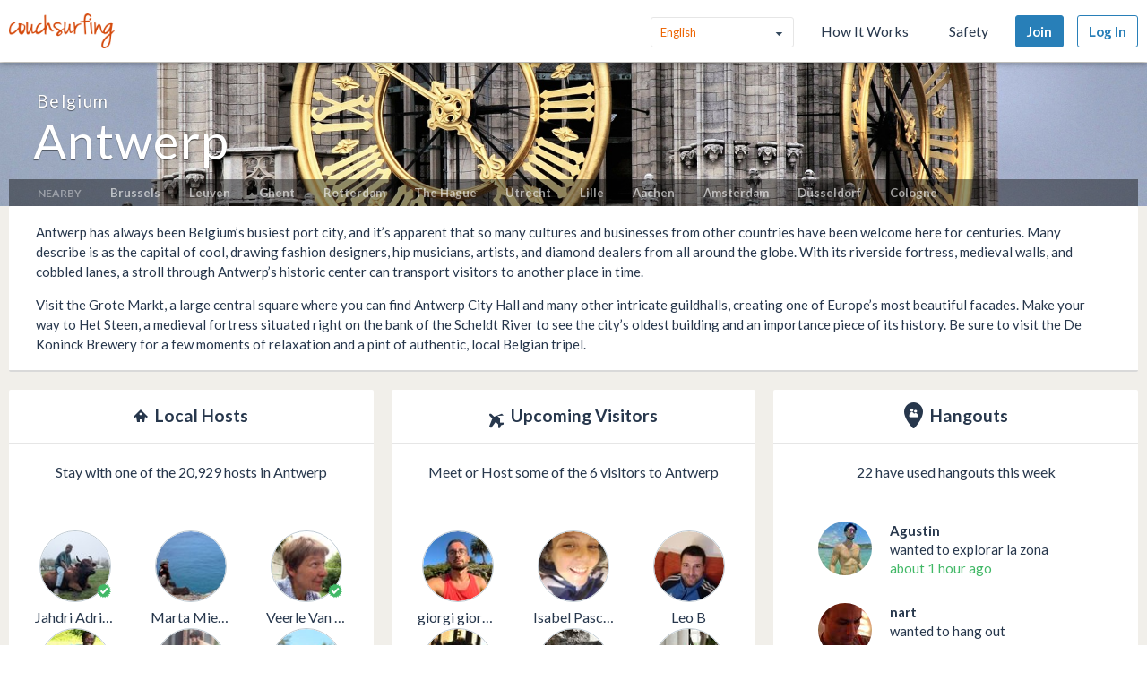

--- FILE ---
content_type: text/html; charset=utf-8
request_url: https://assets.couchsurfing.com/places/europe/belgium/antwerp
body_size: 76544
content:
<!doctype html>
<html class="no-js lang_en"
      lang="en"
      >
<head>
  <meta charset="utf-8" />
  <meta http-equiv="x-ua-compatible" content="ie=edge" />

  <title>Meetup with Locals and Travelers, Find Accomodation in Antwerp | Couchsurfing</title>

  <meta name="apple-mobile-web-app-title" content="Couchsurfing" />
  <meta name="description" content="Couchsurfers share their homes, cities and lives in profound in meaningful ways, making travel anywhere in the world a truly social experience." />
  
  <meta property="og:locale" content="en" />
  <meta property="og:title" content="Couchsurfing" />
  <meta property="og:type" content="website" />
  <meta property="og:site_name" content="Couchsurfing" />
  <meta property="og:url" content="https://www.couchsurfing.com/" />
  <meta property="og:description" content="Couchsurfers share their homes, cities and lives in profound in meaningful ways, making travel anywhere in the world a truly social experience." />
  <meta property="og:image" content="https://ht-assets.couchsurfing.com/assets/og_image-ce15100639be7fbf07d134d33ca0b0d54f07592ab8f848a7d1aaf5a76f18c879.jpg" />
  <meta property="og:image:secure_url" content="https://ht-assets.couchsurfing.com/assets/og_image-ce15100639be7fbf07d134d33ca0b0d54f07592ab8f848a7d1aaf5a76f18c879.jpg" />
  <meta property="og:image:width" content="1200" />
  <meta property="og:image:height" content="630" />
  <meta property="og:image" content="https://ht-assets.couchsurfing.com/assets/og_image_square-90964d906b8419c85761e31cdf3c6410b45abd4d563e83bd696969e234a929b5.jpg" />
  <meta property="og:image:secure_url" content="https://ht-assets.couchsurfing.com/assets/og_image_square-90964d906b8419c85761e31cdf3c6410b45abd4d563e83bd696969e234a929b5.jpg" />
  <meta property="og:image:width" content="400" />
  <meta property="og:image:height" content="400" />
  
  <meta name="robots" content="" />
  <meta name="viewport" content="width=device-width, initial-scale=1" />

  <meta name="twitter:site" content="@Couchsurfing">
  <meta name="twitter:title" content="Couchsurfing">
  <meta name="twitter:description" content="Couchsurfers share their homes, cities and lives in profound in meaningful ways, making travel anywhere in the world a truly social experience.">
  <meta name="twitter:image" content="https://ht-assets.couchsurfing.com/assets/og_image-ce15100639be7fbf07d134d33ca0b0d54f07592ab8f848a7d1aaf5a76f18c879.jpg">
  <meta name="twitter:card" content="summary_large_image">

  <meta name="csrf-param" content="authenticity_token" />
<meta name="csrf-token" content="YSe_lHrPseEZQe1QTuffLS3_dvH0oQgTOhdAIbT2CaBQQOt81e71h8atBjTFK61QQe2T0_yXQZ5l-MyFFGQbFQ" />
  <meta name="ht-api-sig-key" content="dzd1aCpTUiNCd0Y0YUdmbnZyJFp3cWZDRjNrQEY1dnA=
">

    <script>
    var _rollbarConfig = {
      accessToken: '78ab8ee37b65496eb59387d58409aeaf',
      captureUncaught: true,
      captureUnhandledRejections: true,
      ignoredMessages: [
        "Script error.", "(unknown): Script error.", 
        "Blocked a frame with origin \"https:\/\/www\.couchsurfing\.com\" from accessing.*",
        "Uncaught TypeError: Cannot read properties of undefined (reading 'Domain')" // triggered by OneTrust Cookie consent (https://app.rollbar.com/a/couchsurfing/fix/item/Hammertime/82268#detail)
      ],
      payload: {
        environment: 'production',
        user_id: 'n/a'
      }
    };

    // Rollbar Snippet
    !function(r){function o(n){if(e[n])return e[n].exports;var t=e[n]={exports:{},id:n,loaded:!1};return r[n].call(t.exports,t,t.exports,o),t.loaded=!0,t.exports}var e={};return o.m=r,o.c=e,o.p="",o(0)}([function(r,o,e){"use strict";var n=e(1),t=e(4);_rollbarConfig=_rollbarConfig||{},_rollbarConfig.rollbarJsUrl=_rollbarConfig.rollbarJsUrl||"https://cdnjs.cloudflare.com/ajax/libs/rollbar.js/2.3.3/rollbar.min.js",_rollbarConfig.async=void 0===_rollbarConfig.async||_rollbarConfig.async;var a=n.setupShim(window,_rollbarConfig),l=t(_rollbarConfig);window.rollbar=n.Rollbar,a.loadFull(window,document,!_rollbarConfig.async,_rollbarConfig,l)},function(r,o,e){"use strict";function n(r){return function(){try{return r.apply(this,arguments)}catch(r){try{console.error("[Rollbar]: Internal error",r)}catch(r){}}}}function t(r,o){this.options=r,this._rollbarOldOnError=null;var e=s++;this.shimId=function(){return e},window&&window._rollbarShims&&(window._rollbarShims[e]={handler:o,messages:[]})}function a(r,o){var e=o.globalAlias||"Rollbar";if("object"==typeof r[e])return r[e];r._rollbarShims={},r._rollbarWrappedError=null;var t=new p(o);return n(function(){o.captureUncaught&&(t._rollbarOldOnError=r.onerror,i.captureUncaughtExceptions(r,t,!0),i.wrapGlobals(r,t,!0)),o.captureUnhandledRejections&&i.captureUnhandledRejections(r,t,!0);var n=o.autoInstrument;return o.enabled!==!1&&(void 0===n||n===!0||"object"==typeof n&&n.network)&&r.addEventListener&&(r.addEventListener("load",t.captureLoad.bind(t)),r.addEventListener("DOMContentLoaded",t.captureDomContentLoaded.bind(t))),r[e]=t,t})()}function l(r){return n(function(){var o=this,e=Array.prototype.slice.call(arguments,0),n={shim:o,method:r,args:e,ts:new Date};window._rollbarShims[this.shimId()].messages.push(n)})}var i=e(2),s=0,d=e(3),c=function(r,o){return new t(r,o)},p=d.bind(null,c);t.prototype.loadFull=function(r,o,e,t,a){var l=function(){var o;if(void 0===r._rollbarDidLoad){o=new Error("rollbar.js did not load");for(var e,n,t,l,i=0;e=r._rollbarShims[i++];)for(e=e.messages||[];n=e.shift();)for(t=n.args||[],i=0;i<t.length;++i)if(l=t[i],"function"==typeof l){l(o);break}}"function"==typeof a&&a(o)},i=!1,s=o.createElement("script"),d=o.getElementsByTagName("script")[0],c=d.parentNode;s.crossOrigin="",s.src=t.rollbarJsUrl,e||(s.async=!0),s.onload=s.onreadystatechange=n(function(){if(!(i||this.readyState&&"loaded"!==this.readyState&&"complete"!==this.readyState)){s.onload=s.onreadystatechange=null;try{c.removeChild(s)}catch(r){}i=!0,l()}}),c.insertBefore(s,d)},t.prototype.wrap=function(r,o,e){try{var n;if(n="function"==typeof o?o:function(){return o||{}},"function"!=typeof r)return r;if(r._isWrap)return r;if(!r._rollbar_wrapped&&(r._rollbar_wrapped=function(){e&&"function"==typeof e&&e.apply(this,arguments);try{return r.apply(this,arguments)}catch(e){var o=e;throw"string"==typeof o&&(o=new String(o)),o._rollbarContext=n()||{},o._rollbarContext._wrappedSource=r.toString(),window._rollbarWrappedError=o,o}},r._rollbar_wrapped._isWrap=!0,r.hasOwnProperty))for(var t in r)r.hasOwnProperty(t)&&(r._rollbar_wrapped[t]=r[t]);return r._rollbar_wrapped}catch(o){return r}};for(var u="log,debug,info,warn,warning,error,critical,global,configure,handleUncaughtException,handleUnhandledRejection,captureEvent,captureDomContentLoaded,captureLoad".split(","),f=0;f<u.length;++f)t.prototype[u[f]]=l(u[f]);r.exports={setupShim:a,Rollbar:p}},function(r,o){"use strict";function e(r,o,e){if(r){var t;"function"==typeof o._rollbarOldOnError?t=o._rollbarOldOnError:r.onerror&&!r.onerror.belongsToShim&&(t=r.onerror,o._rollbarOldOnError=t);var a=function(){var e=Array.prototype.slice.call(arguments,0);n(r,o,t,e)};a.belongsToShim=e,r.onerror=a}}function n(r,o,e,n){r._rollbarWrappedError&&(n[4]||(n[4]=r._rollbarWrappedError),n[5]||(n[5]=r._rollbarWrappedError._rollbarContext),r._rollbarWrappedError=null),o.handleUncaughtException.apply(o,n),e&&e.apply(r,n)}function t(r,o,e){if(r){"function"==typeof r._rollbarURH&&r._rollbarURH.belongsToShim&&r.removeEventListener("unhandledrejection",r._rollbarURH);var n=function(r){var e,n,t;try{e=r.reason}catch(r){e=void 0}try{n=r.promise}catch(r){n="[unhandledrejection] error getting `promise` from event"}try{t=r.detail,!e&&t&&(e=t.reason,n=t.promise)}catch(r){t="[unhandledrejection] error getting `detail` from event"}e||(e="[unhandledrejection] error getting `reason` from event"),o&&o.handleUnhandledRejection&&o.handleUnhandledRejection(e,n)};n.belongsToShim=e,r._rollbarURH=n,r.addEventListener("unhandledrejection",n)}}function a(r,o,e){if(r){var n,t,a="EventTarget,Window,Node,ApplicationCache,AudioTrackList,ChannelMergerNode,CryptoOperation,EventSource,FileReader,HTMLUnknownElement,IDBDatabase,IDBRequest,IDBTransaction,KeyOperation,MediaController,MessagePort,ModalWindow,Notification,SVGElementInstance,Screen,TextTrack,TextTrackCue,TextTrackList,WebSocket,WebSocketWorker,Worker,XMLHttpRequest,XMLHttpRequestEventTarget,XMLHttpRequestUpload".split(",");for(n=0;n<a.length;++n)t=a[n],r[t]&&r[t].prototype&&l(o,r[t].prototype,e)}}function l(r,o,e){if(o.hasOwnProperty&&o.hasOwnProperty("addEventListener")){for(var n=o.addEventListener;n._rollbarOldAdd&&n.belongsToShim;)n=n._rollbarOldAdd;var t=function(o,e,t){n.call(this,o,r.wrap(e),t)};t._rollbarOldAdd=n,t.belongsToShim=e,o.addEventListener=t;for(var a=o.removeEventListener;a._rollbarOldRemove&&a.belongsToShim;)a=a._rollbarOldRemove;var l=function(r,o,e){a.call(this,r,o&&o._rollbar_wrapped||o,e)};l._rollbarOldRemove=a,l.belongsToShim=e,o.removeEventListener=l}}r.exports={captureUncaughtExceptions:e,captureUnhandledRejections:t,wrapGlobals:a}},function(r,o){"use strict";function e(r,o){this.impl=r(o,this),this.options=o,n(e.prototype)}function n(r){for(var o=function(r){return function(){var o=Array.prototype.slice.call(arguments,0);if(this.impl[r])return this.impl[r].apply(this.impl,o)}},e="log,debug,info,warn,warning,error,critical,global,configure,handleUncaughtException,handleUnhandledRejection,_createItem,wrap,loadFull,shimId,captureEvent,captureDomContentLoaded,captureLoad".split(","),n=0;n<e.length;n++)r[e[n]]=o(e[n])}e.prototype._swapAndProcessMessages=function(r,o){this.impl=r(this.options);for(var e,n,t;e=o.shift();)n=e.method,t=e.args,this[n]&&"function"==typeof this[n]&&("captureDomContentLoaded"===n||"captureLoad"===n?this[n].apply(this,[t[0],e.ts]):this[n].apply(this,t));return this},r.exports=e},function(r,o){"use strict";r.exports=function(r){return function(o){if(!o&&!window._rollbarInitialized){r=r||{};for(var e,n,t=r.globalAlias||"Rollbar",a=window.rollbar,l=function(r){return new a(r)},i=0;e=window._rollbarShims[i++];)n||(n=e.handler),e.handler._swapAndProcessMessages(l,e.messages);window[t]=n,window._rollbarInitialized=!0}}}}]);
    // End Rollbar Snippet
  </script>


  <script src="//ht-assets.couchsurfing.com/assets/couchsurfing/vendor/modernizr-74a55e09d0039547d81fb0d19a7ae3fb73199b208785485b1705b9d041979f27.js"></script>
  <script src="https://ajax.googleapis.com/ajax/libs/jquery/2.2.4/jquery.min.js"></script>
  
  <script type="text/javascript">
  CS_GOOGLE_ANALYTICS_ACCOUNT = 'G-WD0BNJTN1B';
  CS_AMPLITUDE_ACCOUNT = 'c331db178b6b127c461c49aba343f762';

  // add user properties
  userProperties = {};
    CS_UID = null;


  window.dataLayer = window.dataLayer || [];
  function gtag(){dataLayer.push(arguments);}
  gtag('js', new Date());
  gtag('config', CS_GOOGLE_ANALYTICS_ACCOUNT);


  (function(e,t){
    var n=e.amplitude||{_q:[],_iq:{}};
    function s(e,t){e.prototype[t]=function(){
    this._q.push([t].concat(Array.prototype.slice.call(arguments,0)));return this}}
    var o=function(){this._q=[];return this}
    ;var a=["add","append","clearAll","prepend","set","setOnce","unset"]
    ;for(var c=0;c<a.length;c++){s(o,a[c])}n.Identify=o;var u=function(){this._q=[]
    ;return this}
    ;var l=["setProductId","setQuantity","setPrice","setRevenueType","setEventProperties"]
    ;for(var p=0;p<l.length;p++){s(u,l[p])}n.Revenue=u
    ;var d=["init","logEvent","logRevenue","setUserId","setUserProperties","setOptOut","setVersionName","setDomain","setDeviceId","enableTracking","setGlobalUserProperties","identify","clearUserProperties","setGroup","logRevenueV2","regenerateDeviceId","groupIdentify","onInit","logEventWithTimestamp","logEventWithGroups","setSessionId","resetSessionId"]
    ;function v(e){function t(t){e[t]=function(){
    e._q.push([t].concat(Array.prototype.slice.call(arguments,0)))}}
    for(var n=0;n<d.length;n++){t(d[n])}}v(n);n.getInstance=function(e){
    e=(!e||e.length===0?"$default_instance":e).toLowerCase()
    ;if(!n._iq.hasOwnProperty(e)){n._iq[e]={_q:[]};v(n._iq[e])}return n._iq[e]}
    ;e.amplitude=n})(window,document);

  amplitude.init(CS_AMPLITUDE_ACCOUNT, CS_UID, { 
    apiEndpoint: 'api2.amplitude.com',
    includeUtm: true, 
    includeReferrer: true,
    logLevel: 'DISABLE'
  });
  amplitude.setVersionName('1.20250417.1715');

  </script>
</script>



  
  <script type="text/javascript">
if (window.I18n){
    window.I18n.locale = "en";
} else {
    window.I18n = { locale: "en" };
}
</script>




    

  
  <script>
    // TODO: get rid of this global variable
    var deviceType = /iPad/.test(navigator.userAgent) ? 't' : /Mobile|iP(hone|od)|Android|BlackBerry|IEMobile|Silk/.test(navigator.userAgent) ? 'm': 'd';
  </script>

  <link rel="stylesheet" href="//ht-assets.couchsurfing.com/assets/couchsurfing/couchsurfing-3cb2d9c834d0131f89911c63797554801d095e352392a0aa3c81c97356158bc1.css" media="all" />
  <link rel="stylesheet" href="//ht-assets.couchsurfing.com/assets/global/global-a611cc47c46c8292e02cae2fc82095e014f4a505d2a8ffa2190193f73a9ed7f4.css" media="all" />
  

  <link rel="apple-touch-icon" href="//ht-assets.couchsurfing.com/assets/logo-square-f75556fb4b2efdb6a75f5884ac60f99a0ba153f0dcc3c5b9dd82ff3a3669ab30.png" />
  <!-- TODO: use canonical for featured city pages -->
  
  <link rel="prefetch" href="//ht-assets.couchsurfing.com/assets/couchsurfing-6df86e20d2df548abec5cbfdedec556ca82057df5943d12bf9e154558507687c.woff" />
  <link rel="shortcut icon" href="//ht-assets.couchsurfing.com/assets/favicon-2d1bc6a492a3e2abf369090a290ff99b7cc6c163b9a2bef0f41cd5f4cbbe139d.ico" />


<!-- TODO: remove any custom classes from body -->
<!-- TODO: do not rely on page_css_class in CSS, remove! -->
<body class="places_city lazyload ">

<!-- TODO: move to the bottom -->






<header class="global-header" >
  <div class="global-header-wrapper">
    <a title="Couchsurfing" class="global-header-logo mod-icon" data-toggle-close="true" data-amplitude-click="select_nav_menu" data-amplitude-properties="{&quot;menu_id&quot;:&quot;dashboard_logo&quot;}" href="/">
        <img alt="Couchsurfing logo" src="//ht-assets.couchsurfing.com/assets/logo-orange-0f7d0aed6c4bf4174f2c0f70bd7ebbb9e75b8feea0d21b03e18d8350c249048e.png" />
</a>
    <nav class="global-header-nav">

        <ul class="global-header-nav-logged-out">
          <li class="global-header-nav-list-item mod-no-mobile">
            <!-- Language dropdown -->
            <div class="select-dropdown">
              <select name="locale" id="locale" class="select-dropdown__language" data-set-locale-path="/locale" data-amplitude-click="language_click"><option selected="selected" value="en_US">English</option>
<option value="fr_FR">Français</option>
<option value="pt_BR">Português</option>
<option value="it_IT">Italiano</option>
<option value="es_ES">Español</option>
<option value="ru_RU">Русский</option>
<option value="zh_CN">中文 (简化字)</option>
<option value="pl_PL">Polski</option>
<option value="de_DE">Deutsch</option></select>
            </div>
          </li>

            <li class="global-header-nav-list-item mod-no-mobile mod-uppercase">
              <a class="global-header-link" href="https://www.couchsurfing.com/about/how-it-works">How It Works</a>
            </li>

            <li class="global-header-nav-list-item mod-no-mobile mod-uppercase">
              <a class="global-header-link" href="https://www.couchsurfing.com/about/safety">Safety</a>
            </li>

              <li class="global-header-nav-list-item">
                <a class="global-header-nav-list-logged-out-button button mod-join mod-small-min-width js-user-join" data-amplitude-click="join" data-amplitude-properties="{&quot;source&quot;:&quot;Antwerp&quot;}" href="/users/sign_up?join_source=header">Join</a>
              </li>

          <li class="global-header-nav-list-item">
            <a class="global-header-nav-list-logged-out-button button mod-blue mod-outline mod-small-min-width js-user-login" data-amplitude-click="login_select" data-amplitude-properties="{&quot;source&quot;:&quot;Antwerp&quot;}" href="/users/sign_in?cs_new_fe=true">Log In</a>
          </li>
        </ul>
    </nav>
  </div>
</header>
<script>
  $(document).ready(function() {
    const $warning = $('#es8-warning');
    const $closeBtn = $('#close-es8-warning');

    $closeBtn.on('click', function() {
      $warning.slideUp();
      localStorage.setItem('esWarningClosed', 'true');
    });

    try {
      new Function("async function test() {}");
    } catch (e) {
      if (!localStorage.getItem('esWarningClosed')) {
        $warning.slideDown();
      }
    }
  });
</script>
<div id="es8-warning" class="flash mod-alert" style="margin-bottom: 0; display: none;" >
  <span id="close-es8-warning" style="cursor: pointer; float: right; padding: 0 10px; ">&times;</span>
  Some features of this site may not work correctly because your browser does not support modern JavaScript. Please update your browser for the best experience.
</div>





  <div data-flash="" data-error="" data-global-flash="" class="flash mod-error is-hidden">
      <span aria-hidden="true" data-icon="&#xe60e;"
        class="icon mod-error mod-on-left"></span>

    <span data-flash-msg>
      
    </span>
</div>





<div class="hero mod-city-page u-text-center js-city-page-header mod-city-search">
  <!-- Background Image -->
  <figure class="hero-city-image-wrapper" style="background-attachment: scroll; background: url(http://ht-cdn.couchsurfing.com/assets/featured_cities/antwerp.jpg) no-repeat center 50%; background-size: cover;"></figure>
  <div class="hero__background-overlay u-full-width mod-city-search">
    <div class="hero__content mod-city-page">
      <h1 class="hero__title mod-tight">
          <a href="/places/belgium" class="country-name">Belgium</a>
          Antwerp
      </h1>

        <div class="nearby-cities">
          <span class="text nearby-cities__heading mod-uppercase">Nearby</span>
            <a class="featured-cities__link" href="/places/europe/belgium/brussels">Brussels</a>
            <a class="featured-cities__link" href="/places/europe/belgium/leuven">Leuven</a>
            <a class="featured-cities__link" href="/places/europe/belgium/ghent">Ghent</a>
            <a class="featured-cities__link" href="/places/europe/netherlands/rotterdam">Rotterdam</a>
            <a class="featured-cities__link" href="/places/europe/netherlands/the+hague">The Hague</a>
            <a class="featured-cities__link" href="/places/europe/netherlands/utrecht">Utrecht</a>
            <a class="featured-cities__link" href="/places/europe/france/lille">Lille</a>
            <a class="featured-cities__link" href="/places/europe/germany/aachen">Aachen</a>
            <a class="featured-cities__link" href="/places/europe/netherlands/amsterdam">Amsterdam</a>
            <a class="featured-cities__link" href="/places/europe/germany/d%C3%BCsseldorf">Düsseldorf</a>
            <a class="featured-cities__link" href="/places/europe/germany/cologne">Cologne</a>
        </div>
    </div>

    <div class="main flickr-bar">
      <div class="hero-flickr-link">
      </div>
    </div>
  </div>
</div>

<div class="box mod-modal hidden" id="js-report-image-form-modal">
  <header class="box-header">
    <h2 class="box-header-title">
      <span class="mod-orange">Report Inappropriate Image</span>
    </h2>
    <a href="javascript:void(0)" class="js-report-image-form-modal-cboxClose">&times;</a>
  </header>
  <div class="box-content">
  </div>
</div>



<main class="main mod-city-place" data-pjax-container>
    

<div class="column mod-main mod-city-page"
     data-amplitude-pageview="place_page"
     data-amplitude-properties='{ "city": "Antwerp", "country": "belgium" }'>

  <!-- City Descriptions -->
    <section class="box mod-city-description">
      <div class="box-content">
        <p>Antwerp has always been Belgium’s busiest port city, and it’s apparent that so many cultures and businesses from other countries have been welcome here for centuries. Many describe is as the capital of cool, drawing fashion designers, hip musicians, artists, and diamond dealers from all around the globe. With its riverside fortress, medieval walls, and cobbled lanes, a stroll through Antwerp’s historic center can transport visitors to another place in time.</p><p>Visit the Grote Markt, a large central square where you can find Antwerp City Hall and many other intricate guildhalls, creating one of Europe’s most beautiful facades. Make your way to Het Steen, a medieval fortress situated right on the bank of the Scheldt River to see the city’s oldest building and an importance piece of its history. Be sure to visit the De Koninck Brewery for a few moments of relaxation and a pint of authentic, local Belgian tripel.</p>
      </div>
    </section>

  

  <div class="multicolumn">
    <div class="multicolumn-column mod-no-padding-bottom">
  <section class="box mod-preview"
           data-amplitude-click="city_page_hosts"
           data-amplitude-properties='{ "module": "condensed_view", "place": "Antwerp" }'>
    
<header class="box-header mod-tight">
  <h2 class="box-header-title u-text-center">

    <span aria-hidden="true" data-icon="&#xe633;"
        class="icon mod-upcoming-guests mod-big"></span>

      <span class="text mod-big mod-capitalized">
        Local Hosts
      </span>
  </h2>


</header>



      <!-- Show 6 Host Profiles -->
      <div class="box-content mod-padded">

        <!-- Subtitle -->
        <div class="text mod-regular mod-bottom-20 u-text-center">
          Stay with one of the 20,929 hosts in Antwerp
        </div>

        <!-- Host Profile Pics -->
        <div class="multicolumn mod-flex mod-wrap">
            
<div class="person-avatar multicolumn-column mod-1-3 u-text-center" itemscope itemtype="http://schema.org/Person">
  <div class="image-wrapper mod-size-80 mod-preview u-relative">
    


      <a class="image mod-modern mod-no-underline" href="/people/adriaan-adriaensen-1">
        <img alt="Photo of J" class="mod-round" itemprop="image" src="https://tcdn.couchsurfing.com/7mBEpYchekeUMPpX0fS9uNdq-DQ=/80x80/smart/https://s3.amazonaws.com/ht-images.couchsurfing.com/u/2004437946/1d3e3a5a-652a-40c1-ae9d-7394f2e54b5c" />
</a>


    
  <a class="mod-right-bottom mod-no-underline" data-modal="true" data-overlay-close="true" href="/verifications/badge?has_no_actions_list=false&amp;user_id=2004437946"><span aria-hidden="true" data-icon="&#xe600;"
        class="icon mod-verified mod-right-bottom"></span></a>

  </div>

      <a class="text mod-truncated mod-black mod-w-90" href="/people/adriaan-adriaensen-1">
        <span itemprop="name">
          Jahdri Adriaensen
        </span>
</a></div>

            
<div class="person-avatar multicolumn-column mod-1-3 u-text-center" itemscope itemtype="http://schema.org/Person">
  <div class="image-wrapper mod-size-80 mod-preview u-relative">
    


      <a class="image mod-modern mod-no-underline" href="/users/2018641998">
        <img alt="Photo of M" class="mod-round" itemprop="image" src="https://tcdn.couchsurfing.com/1TBGyrGVTnv76uS61C3VCwrudCM=/80x80/smart/https://s3.amazonaws.com/ht-images.couchsurfing.com/u/2018641998/8408af3c-af9d-46b1-b16c-3ace7a81d8c3" />
</a>


    
  </div>

      <a class="text mod-truncated mod-black mod-w-90" href="/users/2018641998">
        <span itemprop="name">
          Marta  Mierzejewska
        </span>
</a></div>

            
<div class="person-avatar multicolumn-column mod-1-3 u-text-center" itemscope itemtype="http://schema.org/Person">
  <div class="image-wrapper mod-size-80 mod-preview u-relative">
    


      <a class="image mod-modern mod-no-underline" href="/users/2002989604">
        <img alt="Photo of V" class="mod-round" itemprop="image" src="https://tcdn.couchsurfing.com/wYCrAdxP_RwIQj0mRgGR1FxHeuc=/80x80/smart/https://s3.amazonaws.com/ht-images.couchsurfing.com/u/2002989604/1d136f1e-3215-4905-8d64-66f65a974a97" />
</a>


    
  <a class="mod-right-bottom mod-no-underline" data-modal="true" data-overlay-close="true" href="/verifications/badge?has_no_actions_list=false&amp;user_id=2002989604"><span aria-hidden="true" data-icon="&#xe600;"
        class="icon mod-verified mod-right-bottom"></span></a>

  </div>

      <a class="text mod-truncated mod-black mod-w-90" href="/users/2002989604">
        <span itemprop="name">
          Veerle Van Noten
        </span>
</a></div>

            
<div class="person-avatar multicolumn-column mod-1-3 u-text-center" itemscope itemtype="http://schema.org/Person">
  <div class="image-wrapper mod-size-80 mod-preview u-relative">
    


      <a class="image mod-modern mod-no-underline" href="/people/ddullaert">
        <img alt="Photo of D" class="mod-round" itemprop="image" src="https://tcdn.couchsurfing.com/SC4fjDU3-7wH_H10Cn6VgkKQZl4=/80x80/smart/https://s3.amazonaws.com/images.couchsurfing.us/KSALC9A/23405154_l_e0aa78b3edecee8a0c7457db86a1f752.jpg" />
</a>


    
  <a class="mod-right-bottom mod-no-underline" data-modal="true" data-overlay-close="true" href="/verifications/badge?has_no_actions_list=false&amp;user_id=3098570"><span aria-hidden="true" data-icon="&#xe600;"
        class="icon mod-verified mod-right-bottom"></span></a>

  </div>

      <a class="text mod-truncated mod-black mod-w-90" href="/people/ddullaert">
        <span itemprop="name">
          Dennis Dullaert
        </span>
</a></div>

            
<div class="person-avatar multicolumn-column mod-1-3 u-text-center" itemscope itemtype="http://schema.org/Person">
  <div class="image-wrapper mod-size-80 mod-preview u-relative">
    


      <a class="image mod-modern mod-no-underline" href="/users/1287900">
        <img alt="Photo of S" class="mod-round" itemprop="image" src="https://tcdn.couchsurfing.com/P18IFpk0yHd-xy9_WiDgehD1oow=/80x80/smart/https://s3.amazonaws.com/ht-images.couchsurfing.com/u/1287900/3786866a-3075-416b-a8fe-5f2f82a58e97" />
</a>


    
  </div>

      <a class="text mod-truncated mod-black mod-w-90" href="/users/1287900">
        <span itemprop="name">
          Sam De Groote
        </span>
</a></div>

            
<div class="person-avatar multicolumn-column mod-1-3 u-text-center" itemscope itemtype="http://schema.org/Person">
  <div class="image-wrapper mod-size-80 mod-preview u-relative">
    


      <a class="image mod-modern mod-no-underline" href="/users/2017629307">
        <img alt="Photo of V" class="mod-round" itemprop="image" src="https://tcdn.couchsurfing.com/QDqDZUuSyPDKc-P1zKIAGgSgWFU=/80x80/smart/https://s3.amazonaws.com/ht-images.couchsurfing.com/u/2017629307/d7bb1a0a-3095-4abd-b258-adb24f857104" />
</a>


    
  </div>

      <a class="text mod-truncated mod-black mod-w-90" href="/users/2017629307">
        <span itemprop="name">
          Vincent Bawua
        </span>
</a></div>

        </div>

      <!-- Find a Host button -->
        <div class="u-text-center">
            <a class="button mod-wide mod-host-traveler js-search-btn" href="/places/europe/belgium/antwerp/accommodation">Find a Host</a>
        </div>
      </div>

  </section>
</div>

    <div class="multicolumn-column mod-no-padding-bottom">
  <section class="box mod-preview"
           data-amplitude-click="city_page_travelers"
           data-amplitude-properties='{ "module": "condensed_view", "place": "Antwerp" }'>
    
<header class="box-header mod-tight">
  <h2 class="box-header-title u-text-center">

    <span aria-hidden="true" data-icon="&#xe634;"
        class="icon mod-upcoming-travel mod-big"></span>

      <span class="text mod-big mod-capitalized">
        Upcoming Visitors
      </span>
  </h2>


</header>



      <div class="box-content mod-padded">

        <!-- Subtitle -->
        <div class="text mod-regular mod-bottom-20 u-text-center">
          Meet or Host some of the 6 visitors to Antwerp
        </div>


        <div class="multicolumn mod-flex mod-wrap">
            
<div class="person-avatar multicolumn-column mod-1-3 u-text-center" itemscope itemtype="http://schema.org/Person">
  <div class="image-wrapper mod-size-80 mod-preview u-relative">
    


      <a class="image mod-modern mod-no-underline" href="/people/giorgi-giorgadze-15">
        <img alt="Photo of g" class="mod-round" itemprop="image" src="https://tcdn.couchsurfing.com/u_xPNi0GTGUY75wDyHaTuSEvFbM=/80x80/smart/https://s3.amazonaws.com/ht-images.couchsurfing.com/u/2015925698/B12F0EFC-3C80-4A21-A807-9CF703DAF12E" />
</a>


    
  </div>

      <a class="text mod-truncated mod-black mod-w-90" href="/people/giorgi-giorgadze-15">
        <span itemprop="name">
          giorgi giorgadze
        </span>
</a></div>

            
<div class="person-avatar multicolumn-column mod-1-3 u-text-center" itemscope itemtype="http://schema.org/Person">
  <div class="image-wrapper mod-size-80 mod-preview u-relative">
    


      <a class="image mod-modern mod-no-underline" href="/people/isabel-pascual-1">
        <img alt="Photo of I" class="mod-round" itemprop="image" src="https://tcdn.couchsurfing.com/eTclypxg8zPypSySeofGW0aWf3M=/80x80/smart/https://s3.amazonaws.com/ht-images.couchsurfing.com/u/2019986649/37ac159b-0ceb-4aa2-9e78-fa078b252e28" />
</a>


    
  </div>

      <a class="text mod-truncated mod-black mod-w-90" href="/people/isabel-pascual-1">
        <span itemprop="name">
          Isabel Pascual
        </span>
</a></div>

            
<div class="person-avatar multicolumn-column mod-1-3 u-text-center" itemscope itemtype="http://schema.org/Person">
  <div class="image-wrapper mod-size-80 mod-preview u-relative">
    


      <a class="image mod-modern mod-no-underline" href="/people/leo-b-14">
        <img alt="Photo of L" class="mod-round" itemprop="image" src="https://tcdn.couchsurfing.com/BgiDOG1IOa06ME9Whzt4yMBUvEU=/80x80/smart/https://s3.amazonaws.com/ht-images.couchsurfing.com/u/2018681314/ea311fd4-e756-4990-b97a-bd37814b47dc" />
</a>


    
  </div>

      <a class="text mod-truncated mod-black mod-w-90" href="/people/leo-b-14">
        <span itemprop="name">
          Leo B
        </span>
</a></div>

            
<div class="person-avatar multicolumn-column mod-1-3 u-text-center" itemscope itemtype="http://schema.org/Person">
  <div class="image-wrapper mod-size-80 mod-preview u-relative">
    


      <a class="image mod-modern mod-no-underline" href="/people/james.ellis1">
        <img alt="Photo of J" class="mod-round" itemprop="image" src="https://tcdn.couchsurfing.com/8degCgwFgZs9SNwszuULXNpKG_8=/80x80/smart/https://s3.amazonaws.com/ht-images.couchsurfing.com/u/4297739/a5bddcd3-d1c8-456d-b5fb-a66788338d37" />
</a>


    
  <a class="mod-right-bottom mod-no-underline" data-modal="true" data-overlay-close="true" href="/verifications/badge?has_no_actions_list=false&amp;user_id=4297739"><span aria-hidden="true" data-icon="&#xe600;"
        class="icon mod-verified mod-right-bottom"></span></a>

  </div>

      <a class="text mod-truncated mod-black mod-w-90" href="/people/james.ellis1">
        <span itemprop="name">
          James Ellis
        </span>
</a></div>

            
<div class="person-avatar multicolumn-column mod-1-3 u-text-center" itemscope itemtype="http://schema.org/Person">
  <div class="image-wrapper mod-size-80 mod-preview u-relative">
    


      <a class="image mod-modern mod-no-underline" href="/people/fred-james-7">
        <img alt="Photo of F" class="mod-round" itemprop="image" src="https://tcdn.couchsurfing.com/3-uEzL3fwOFovSXCvw7nQYNQ3VI=/80x80/smart/https://s3.amazonaws.com/ht-images.couchsurfing.com/u/2019431818/d6f7a1b4-25fb-4252-8613-59ef3fec7e03" />
</a>


    
  </div>

      <a class="text mod-truncated mod-black mod-w-90" href="/people/fred-james-7">
        <span itemprop="name">
          Fred JAMES
        </span>
</a></div>

            
<div class="person-avatar multicolumn-column mod-1-3 u-text-center" itemscope itemtype="http://schema.org/Person">
  <div class="image-wrapper mod-size-80 mod-preview u-relative">
    


      <a class="image mod-modern mod-no-underline" href="/people/andressa-potrich">
        <img alt="Photo of A" class="mod-round" itemprop="image" src="https://tcdn.couchsurfing.com/H7fRnTAvhgY7f7YLHsuwRIb0EJs=/80x80/smart/https://s3.amazonaws.com/ht-images.couchsurfing.com/u/2000934359/0E01F43D-EA5F-4DCF-A4F3-0680B365F79F" />
</a>


    
  </div>

      <a class="text mod-truncated mod-black mod-w-90" href="/people/andressa-potrich">
        <span itemprop="name">
          Andressa Potrich
        </span>
</a></div>

        </div>

        <div class="u-text-center mod-padded">
          <a class="button mod-wide mod-host-traveler js-search-btn" href="/members/travelers?latitude=51.22111&amp;longitude=4.399708&amp;search_query=Antwerp%2C+Antwerp%2C+Belgium">
            Meet Travelers
</a>        </div>
      </div>

  </section>
</div>

    <!-- Hangouts Panel -->
<div class="multicolumn-column mod-no-padding-bottom">
  <section class="city-hangouts box mod-preview"
           data-amplitude-click="city_page_hangouts"
           data-amplitude-properties='{ "place": "Antwerp" }'>

    
<header class="box-header mod-tight">
  <h2 class="box-header-title u-text-center">

    <span aria-hidden="true" data-icon="&#xe900;"
        class="icon mod-hangouts mod-hangouts-city-page"></span>

      <span class="text mod-big mod-capitalized">
        Hangouts
      </span>
  </h2>


</header>



      <div class="box-content mod-padded mod-fuse-with-prev">

          <p class="text mod-regular mod-top-20 u-text-center">
            22 have used hangouts this week
          </p>

        <div class="multicolumn mod-flex mod-wrap">
              
<div class="card mod-hangout">
  <div class="card-image">
    


      <img alt="Photo of A" class="mod-round" src="https://tcdn.couchsurfing.com/Cd_0iv8HzC06fpMdVf3aTa3_rg0=/60x60/smart/https://s3.amazonaws.com/ht-images.couchsurfing.com/u/4675331/370E1AB8-ADD2-43F0-911F-08057EF6F075" />


  </div>
  <span class="city-hangouts__status">
    <span class="city-hangouts__status__name">
      Agustin
    </span>

    <span class="city-hangouts__status__text">
      wanted to explorar la zona
    </span>

    <span class="city-hangouts__status__time text  mod-green">
      about 1 hour ago
    </span>
  </span>
</div>
              
<div class="card mod-hangout">
  <div class="card-image">
    


      <img alt="Photo of n" class="mod-round" src="https://tcdn.couchsurfing.com/91i9DokjBYofv3qII-ZU3bWjdLI=/60x60/smart/https://s3.amazonaws.com/ht-images.couchsurfing.com/u/2004700533/a8e6722b-5e98-4c39-be23-f8d0ea04d028" />


  </div>
  <span class="city-hangouts__status">
    <span class="city-hangouts__status__name">
      nart
    </span>

    <span class="city-hangouts__status__text">
      wanted to hang out
    </span>

    <span class="city-hangouts__status__time text  mod-green">
      about 14 hours ago
    </span>
  </span>
</div>
              
<div class="card mod-hangout">
  <div class="card-image">
    


      <img alt="Photo of B" class="mod-round" src="https://tcdn.couchsurfing.com/THHlCSwz21aQ4502NGlLsfuiHjY=/60x60/smart/https://s3.amazonaws.com/ht-images.couchsurfing.com/u/2010859092/003a7904-3757-44f7-a611-cc12cb9cfc94" />


  </div>
  <span class="city-hangouts__status">
    <span class="city-hangouts__status__name">
      Bruno
    </span>

    <span class="city-hangouts__status__text">
      wanted to explore the city in Pavia
    </span>

    <span class="city-hangouts__status__time text  mod-gray">
      2 days ago
    </span>
  </span>
</div>
        </div>

        <div class="city-hangouts__download-link u-text-center">
          <a class="js-mobile-app-link button mod-wide" data-android-link="https://play.google.com/store/apps/details?id=com.couchsurfing.mobile.android&amp;utm_source=site&amp;utm_campaign=android_hangouts_city_page" data-ios-link="https://itunes.apple.com/app/apple-store/id525642917?pt=1067410&amp;ct=Hangouts%20City%20Page&amp;mt=8" href="http://onelink.to/couchsurf">
            Get the App
</a>        </div>
      </div>

  </section>
</div>



  </div>  

  <section class="box"
         data-amplitude-click="city_page_events"
         data-amplitude-properties='{ "module": "expanded_view", "place": "Antwerp" }'>
  
<header class="box-header">
  <h2 class="box-header-title u-text-center">

    <span aria-hidden="true" data-icon="&#xe609;"
        class="icon mod-calendar mod-large mod-clear-vertical-align"></span>

      <span class="text mod-large mod-capitalized mod-normal">
        Events
      </span>
  </h2>


</header>


    <div class="box-content mod-empty-state">
      There are no upcoming events in this area.
    </div>
</section>


    

    <div class="box mod-favorites-upsell u-clear">
    <section class="box-content mod-favorites-upsell u-text-center">
  <h2 class="text -normal -large -tight">
    Unlock favorites
  </h2>

  <!-- render icon -->
  <span aria-hidden="true" class="icon mod-verified-lock">
    <span class="navy-overlay"></span>
  </span>

  <p class="text mod-gray mod-regular -tight mod-w-400">
    Discover member-submitted recommendations on the best activities, dining, and nightlife in Antwerp and all over the world.
  </p>

  <a class="button mod-favorites-upsell" data-amplitude-click="getverified_ad" data-amplitude-properties="{&quot;placement&quot;:&quot;favorites_upsell&quot;}" href="/get_verified?utm_source=favorites_upsell">
    <span class="text mod-big">
      Verify My Account
    </span>
</a>
    <p class="text mod-gray -tight">
      Verified members get beta access
    </p>
</section>

  </div>


    

  <div class="multicolumn mod-wrap">
  <div class="multicolumn-column mod-discussions mod-no-padding-right">
    <section class="box js-discussions-panel"
             data-amplitude-click="city_page_discussions"
             data-amplitude-properties='{ "place": "Antwerp" }'
             data-lat=""
             data-long=""
             data-city="Antwerp">
      
<header class="box-header">
  <h2 class="box-header-title u-text-center">

    <span aria-hidden="true" data-icon="&#xe619;"
        class="icon mod-local-advice mod-large mod-clear-vertical-align"></span>

      <span class="text mod-large mod-capitalized mod-normal">
        Discussions
      </span>
  </h2>


      <a data-amplitude-click="signup_modal" data-amplitude-properties="{&quot;source&quot;:&quot;Antwerp&quot;}" class="button mod-conversation" href="/users/sign_up?join_source=city_page&amp;success_path=%2Fnearby%2Fthreads%2Fnew%2F51.22111%2F4.399708%2FAntwerp%3Fcs_new_fe%3Dtrue">Start a Conversation</a>

</header>



        <div class="box-content mod-padded js-discussions-content">

              <div class="card mod-discussion">
    <div class="card-image">
      


      <a class="mod-no-underline" href="/people/s.dellasanta">
        <img alt="Sara Della Santa&#39;s Photo" class="card-image-image mod-round" src="https://tcdn.couchsurfing.com/Rw9Mrj3fr18HRhXJSFtHwDLEfyI=/40x40/smart/https://s3.amazonaws.com/ht-images.couchsurfing.com/u/1003539362/5a214858-0cca-4fa1-87c9-4a0d8a8aa985" />
</a>

    </div>

    <div class="card-content mod-discussion">
      
      <div class="card-content-metadata mod-no-padding-top mod-left">
          <a class="text mod-bold mod-blue" href="/users/sign_up?cs_new_fe=true">TICKETS TINARIWEN OLT (ANTWERP) 19/08</a>
        <p class="text mod-tight">
          <span aria-hidden="true" data-icon="&#xe619;"
        class="icon mod-local-advice"></span>
          2 replies
        </p>
      </div>

      <div class="card-content-metadata mod-discussion">
        <p class="text mod-gray mod-tight">
          updated 6 months ago
        </p>
        
  <a class="text mod-gray" href="/place?location_text=Antwerpen%2C+Vlaanderen%2C+Belgium">Antwerpen, Vlaanderen, Belgium</a>

      </div>

    </div>
  </div>

              <div class="card mod-discussion">
    <div class="card-image">
      


      <a class="mod-no-underline" href="/people/crowds">
        <img alt="Prokopis&#39;s Photo" class="card-image-image mod-round" src="https://tcdn.couchsurfing.com/zvb2y6CY3RQy_d7DCLnd4ptO7zM=/40x40/smart/https://s3.amazonaws.com/ht-images.couchsurfing.com/u/2537606/d500c5a1-59e3-4f30-a4fa-d69278a6b269" />
</a>

    </div>

    <div class="card-content mod-discussion">
      
      <div class="card-content-metadata mod-no-padding-top mod-left">
          <a class="text mod-bold mod-blue" href="/users/sign_up?cs_new_fe=true">Grasspop fest</a>
        <p class="text mod-tight">
          <span aria-hidden="true" data-icon="&#xe619;"
        class="icon mod-local-advice"></span>
          0 replies
        </p>
      </div>

      <div class="card-content-metadata mod-discussion">
        <p class="text mod-gray mod-tight">
          updated 8 months ago
        </p>
        
  <a class="text mod-gray" href="/place?location_text=Antwerp">Antwerp</a>

      </div>

    </div>
  </div>

              <div class="card mod-discussion">
    <div class="card-image">
      


      <a class="mod-no-underline" href="/people/plumedechat">
        <img alt="Rebecca Morael&#39;s Photo" class="card-image-image mod-round" src="https://tcdn.couchsurfing.com/x8USVVvveqUpkSoS86Z9WBksxy4=/40x40/smart/https://s3.amazonaws.com/ht-images.couchsurfing.com/u/2018933638/497cc708-6fd5-493a-ba92-9a7caf2faf1b" />
</a>

    </div>

    <div class="card-content mod-discussion">
      
      <div class="card-content-metadata mod-no-padding-top mod-left">
          <a class="text mod-bold mod-blue" href="/users/sign_up?cs_new_fe=true">Berchem 10-12 april</a>
        <p class="text mod-tight">
          <span aria-hidden="true" data-icon="&#xe619;"
        class="icon mod-local-advice"></span>
          0 replies
        </p>
      </div>

      <div class="card-content-metadata mod-discussion">
        <p class="text mod-gray mod-tight">
          updated 11 months ago
        </p>
        
  <a class="text mod-gray" href="/place?location_text=Berchem">Berchem</a>

      </div>

    </div>
  </div>

              <div class="card mod-discussion">
    <div class="card-image">
      


      <a class="mod-no-underline" href="/people/leabeafeefifofea">
        <img alt="Aleya&#39;s Photo" class="card-image-image mod-round" src="https://tcdn.couchsurfing.com/iILZZJNeLGb_PeTxAKblfxzdlnI=/40x40/smart/https://s3.amazonaws.com/ht-images.couchsurfing.com/u/1660651/4d8f05d9-c1b3-49e2-86f0-c05daa54397b" />
</a>

    </div>

    <div class="card-content mod-discussion">
      
      <div class="card-content-metadata mod-no-padding-top mod-left">
          <a class="text mod-bold mod-blue" href="/users/sign_up?cs_new_fe=true">4-20 DIY BYOB Celebration of Legalization in germany</a>
        <p class="text mod-tight">
          <span aria-hidden="true" data-icon="&#xe619;"
        class="icon mod-local-advice"></span>
          0 replies
        </p>
      </div>

      <div class="card-content-metadata mod-discussion">
        <p class="text mod-gray mod-tight">
          updated almost 2 years ago
        </p>
        
  <a class="text mod-gray" href="/place?location_text=Antwerp">Antwerp</a>

      </div>

    </div>
  </div>

              <div class="card mod-discussion">
    <div class="card-image">
      


      <a class="mod-no-underline" href="/people/lieve_vdb">
        <img alt="Lieve_VDB&#39;s Photo" class="card-image-image mod-round" src="https://tcdn.couchsurfing.com/zZszjpS-VX_C22AOB9l13PBLQPw=/40x40/smart/https://s3.amazonaws.com/ht-images.couchsurfing.com/u/2229452/d252bcf1-2633-4e25-91d3-a99fb80ff3de" />
</a>

    </div>

    <div class="card-content mod-discussion">
      
      <div class="card-content-metadata mod-no-padding-top mod-left">
          <a class="text mod-bold mod-blue" href="/users/sign_up?cs_new_fe=true">Christmas is coming! </a>
        <p class="text mod-tight">
          <span aria-hidden="true" data-icon="&#xe619;"
        class="icon mod-local-advice"></span>
          0 replies
        </p>
      </div>

      <div class="card-content-metadata mod-discussion">
        <p class="text mod-gray mod-tight">
          updated about 3 years ago
        </p>
        
  <a class="text mod-gray" href="/place?location_text=Antwerp">Antwerp</a>

      </div>

    </div>
  </div>

              <div class="card mod-discussion">
    <div class="card-image">
      


      <a class="mod-no-underline" href="/people/alvaro.cubillana">
        <img alt="Alvaro Cubillana&#39;s Photo" class="card-image-image mod-round" src="https://tcdn.couchsurfing.com/OSkj0HUneFRZcDg0gOkup3RUe5E=/40x40/smart/https://s3.amazonaws.com/ht-images.couchsurfing.com/u/4398750/2244ca6d-6afa-47ad-b0ac-7e244b70e7ff" />
</a>

    </div>

    <div class="card-content mod-discussion">
      
      <div class="card-content-metadata mod-no-padding-top mod-left">
          <a class="text mod-bold mod-blue" href="/users/sign_up?cs_new_fe=true">Looking for a host in Antwerp 4/10/22</a>
        <p class="text mod-tight">
          <span aria-hidden="true" data-icon="&#xe619;"
        class="icon mod-local-advice"></span>
          0 replies
        </p>
      </div>

      <div class="card-content-metadata mod-discussion">
        <p class="text mod-gray mod-tight">
          updated over 3 years ago
        </p>
        
  <a class="text mod-gray" href="/place?location_text=Antwerp">Antwerp</a>

      </div>

    </div>
  </div>

              <div class="card mod-discussion">
    <div class="card-image">
      


      <a class="mod-no-underline" href="/people/franceska-beltran">
        <img alt="franceska beltran&#39;s Photo" class="card-image-image mod-round" src="https://tcdn.couchsurfing.com/xJqIht4xeUdSfeMXqmHZrnks9pM=/40x40/smart/https://s3.amazonaws.com/ht-images.couchsurfing.com/u/2007442950/CC341F00-1D7F-4F39-A2DE-1BF6189A535F" />
</a>

    </div>

    <div class="card-content mod-discussion">
      
      <div class="card-content-metadata mod-no-padding-top mod-left">
          <a class="text mod-bold mod-blue" href="/users/sign_up?cs_new_fe=true">Tomorrowland a Belgium </a>
        <p class="text mod-tight">
          <span aria-hidden="true" data-icon="&#xe619;"
        class="icon mod-local-advice"></span>
          0 replies
        </p>
      </div>

      <div class="card-content-metadata mod-discussion">
        <p class="text mod-gray mod-tight">
          updated over 3 years ago
        </p>
        
  <a class="text mod-gray" href="/place?location_text=Antwerp">Antwerp</a>

      </div>

    </div>
  </div>

              <div class="card mod-discussion">
    <div class="card-image">
      


      <a class="mod-no-underline" href="/people/wilkimela">
        <img alt="Laura e Lorenzo&#39;s Photo" class="card-image-image mod-round" src="https://tcdn.couchsurfing.com/M2ip8Jwl8v-6cvavxmjvcT5Vq64=/40x40/smart/https://s3.amazonaws.com/ht-images.couchsurfing.com/u/752144/02bfb216-d3db-4ba7-b85b-60a2edc64a83" />
</a>

    </div>

    <div class="card-content mod-discussion">
      
      <div class="card-content-metadata mod-no-padding-top mod-left">
          <a class="text mod-bold mod-blue" href="/users/sign_up?cs_new_fe=true">suggestion about Antwerp city areas</a>
        <p class="text mod-tight">
          <span aria-hidden="true" data-icon="&#xe619;"
        class="icon mod-local-advice"></span>
          3 replies
        </p>
      </div>

      <div class="card-content-metadata mod-discussion">
        <p class="text mod-gray mod-tight">
          updated almost 5 years ago
        </p>
        
  <a class="text mod-gray" href="/place?location_text=Antwerp">Antwerp</a>

      </div>

    </div>
  </div>

              <div class="card mod-discussion">
    <div class="card-image">
      


      <a class="mod-no-underline" href="/people/filip-wloczykij">
        <img alt="Filip Wloczykij&#39;s Photo" class="card-image-image mod-round" src="https://tcdn.couchsurfing.com/inLxVTTTTz0xvAacfJNiUMINZ3c=/40x40/smart/https://s3.amazonaws.com/ht-images.couchsurfing.com/u/2006791292/023454E0-BBFF-406F-879D-565F66E051C7" />
</a>

    </div>

    <div class="card-content mod-discussion">
      
      <div class="card-content-metadata mod-no-padding-top mod-left">
          <a class="text mod-bold mod-blue" href="/users/sign_up?cs_new_fe=true">Photoshoot</a>
        <p class="text mod-tight">
          <span aria-hidden="true" data-icon="&#xe619;"
        class="icon mod-local-advice"></span>
          0 replies
        </p>
      </div>

      <div class="card-content-metadata mod-discussion">
        <p class="text mod-gray mod-tight">
          updated over 5 years ago
        </p>
        
  <a class="text mod-gray" href="/place?location_text=Antwerp">Antwerp</a>

      </div>

    </div>
  </div>

              <div class="card mod-discussion">
    <div class="card-image">
      


      <a class="mod-no-underline" href="/people/daphne-lenders">
        <img alt="Daphne Lenders&#39;s Photo" class="card-image-image mod-round" src="https://tcdn.couchsurfing.com/w8eNFqz5BZZ5XLAX7vJQ0UCVfMc=/40x40/smart/https://s3.amazonaws.com/ht-images.couchsurfing.com/u/2010026573/8e6c8190-0d70-4cc9-954c-49afa3f93c37" />
</a>

    </div>

    <div class="card-content mod-discussion">
      
      <div class="card-content-metadata mod-no-padding-top mod-left">
          <a class="text mod-bold mod-blue" href="/users/sign_up?cs_new_fe=true">Looking for people to hangout</a>
        <p class="text mod-tight">
          <span aria-hidden="true" data-icon="&#xe619;"
        class="icon mod-local-advice"></span>
          0 replies
        </p>
      </div>

      <div class="card-content-metadata mod-discussion">
        <p class="text mod-gray mod-tight">
          updated over 5 years ago
        </p>
        
  <a class="text mod-gray" href="/place?location_text=Antwerp">Antwerp</a>

      </div>

    </div>
  </div>

        </div>

          <div class="box-actions mod-padded">
            <a href="/nearby/Antwerp">
              Read More Discussions about Antwerp
</a>          </div>


      <span class="u-hidden js-discussions-empty">
        There are no discussions about this area.
      </span>

      <div class="card mod-discussion mod-animated mod-hidden js-discussion-card">
  <div class="card-image">
    <a class="mod-no-underline" data-pjax="true" href="">
      <img alt="" class="card-image-image mod-round" src="">
    </a>
  </div>

  <div class="card-content mod-discussion">

    <div class="card-content-metadata mod-no-padding-top mod-left">
      <a class="text mod-bold mod-blue" href=""></a>
      <p class="text mod-tight">
        <span aria-hidden="true" data-icon="" class="icon mod-local-advice"></span>
      </p>
    </div>

    <div class="card-content-metadata mod-discussion">
      <p class="text mod-gray mod-tight">
      </p>
      <a class="text mod-gray" href=""></a>
    </div>

  </div>
</div>

    </section>
  </div>
</div>


    

  <section class="box advice-panel"
         data-amplitude-click="city_page_advice"
         data-amplitude-properties='{ "place": "Antwerp" }'
         data-lat=""
         data-long=""
         data-city="Antwerp">
  
<header class="box-header">
  <h2 class="box-header-title u-text-center">

    <span aria-hidden="true" data-icon="&#xe901;"
        class="icon mod-question-circle mod-x-large"></span>

      <span class="text mod-large mod-capitalized mod-normal">
        Advice Q&amp;A
      </span>
  </h2>



      <a data-amplitude-click="signup_modal" data-amplitude-properties="{&quot;source&quot;:&quot;Antwerp&quot;}" class="button mod-conversation" href="/users/sign_up?join_source=city_page&amp;success_path=%2Fadvice%2Fquestions%2Fnew%3Fcs_new_fe%3Dtrue%26location%255Blatitude%255D%3D51.22111%26location%255Blongitude%255D%3D4.399708%26location%255Buser_entered_text%255D%3DAntwerp">Ask Locals a Question</a>
</header>


  <div id="local-advice">
      <div class="box-content">
        <div class="box-content mod-padded mod-flex mod-border-bottom">
          <p class="text mod-no-margin-bottom mod-gray">
            Get answers to your travel questions from Couchsurfers in Antwerp
          </p>
          <div class="slide-reveal-search js-slide-reveal-search">
            <form class="slide-reveal-search__form js-slide-reveal-search" action="/nearby/advice" accept-charset="UTF-8" method="get">
              <input type="hidden" name="latitude" id="latitude" autocomplete="off" />
              <input type="hidden" name="longitude" id="longitude" autocomplete="off" />
              <input type="hidden" name="location_text" id="location_text" value="Antwerp" autocomplete="off" />
              <input type="search" name="title_search" id="title_search" class="slide-reveal-search__textfield js-search-slide-reveal-search-textfield" placeholder="What are you looking for?" />
              <input type="submit" name="commit" value="Search" class="button mod-hard-left mod-minimal" data-disable-with="Search" />
</form>
            <button class="button slide-reveal-search__button u-icon-button mod-alt js-search-slide-reveal-search-toggle">
              <span class="u-screenreader">
                Search
              </span>
              <span aria-hidden="true" data-icon="&#xe628;"
        class="icon mod-search"></span>
            </button>

            <button class="button slide-reveal-search__button u-icon-button mod-alt js-search-slide-reveal-search-toggle u-hidden">
              <span class="u-screenreader">
                Close
              </span>
              <span aria-hidden="true" data-icon="&#xe605;"
        class="icon mod-close"></span>
            </button>
          </div>
        </div>
        <div class="box-content mod-padded">
            
  <div class="card mod-discussion question-187"
       data-local-advice-question="187"
       data-page-location=city_page
       >
    <div class="card-image">
      


      <a class="mod-no-underline" href="/people/kilvan13">
        <img alt="Wannes Van den Bergh&#39;s Photo" class="card-image-image mod-round" src="https://tcdn.couchsurfing.com/ILEmku3BEYzc3C3GWks9kWBFO6M=/40x40/smart/https://s3.amazonaws.com/images.couchsurfing.us/C01KF9A/18935974_l_6ac1b298e8f577aad4411ba2f74341ea.jpg" />
</a>

    </div>

    <div class="card-content mod-discussion mod-no-padding mod-stretch">

      <div class="card-content-metadata mod-no-padding-top">
        <a class="text mod-bold mod-blue qa-question-title" href="/advice/questions/187">A place to play Chess in Antwerp</a>
        <p class="text mod-tight">
          Asked by
          <a href="/people/kilvan13">Wannes Van den Bergh</a>
        </p>
      </div>

      <div class="card-content-metadata mod-padding-left mod-flex-row">
          <p class="text mod-gray mod-tight mod-padding-right">
            <span aria-hidden="true" data-icon="&#xe907;"
        class="icon mod-thumbsup"></span>
            26 Upvotes
          </p>
        <p class="text mod-gray mod-tight">
          <span aria-hidden="true" data-icon="&#xe619;"
        class="icon mod-local-advice"></span>
          19 Answers
        </p>
      </div>
    </div>
  </div>

            
  <div class="card mod-discussion question-60293"
       data-local-advice-question="60293"
       data-page-location=city_page
       >
    <div class="card-image">
      


      <a class="mod-no-underline" href="/people/mjomark">
        <img alt="Per Mjömark&#39;s Photo" class="card-image-image mod-round" src="https://tcdn.couchsurfing.com/cBf1RPFhpOuwn4rG7VYIBm9BsaM=/40x40/smart/https://s3.amazonaws.com/ht-images.couchsurfing.com/u/4787613/9d24ec65-e938-45ee-949c-a1a5c17ccbbc" />
</a>

    </div>

    <div class="card-content mod-discussion mod-no-padding mod-stretch">

      <div class="card-content-metadata mod-no-padding-top">
        <a class="text mod-bold mod-blue qa-question-title" href="/advice/questions/60293">Which Asian restaurant do you recommend in Antwerp?</a>
        <p class="text mod-tight">
          Asked by
          <a href="/people/mjomark">Per Mjömark</a>
        </p>
      </div>

      <div class="card-content-metadata mod-padding-left mod-flex-row">
          <p class="text mod-gray mod-tight mod-padding-right">
            <span aria-hidden="true" data-icon="&#xe907;"
        class="icon mod-thumbsup"></span>
            27 Upvotes
          </p>
        <p class="text mod-gray mod-tight">
          <span aria-hidden="true" data-icon="&#xe619;"
        class="icon mod-local-advice"></span>
          15 Answers
        </p>
      </div>
    </div>
  </div>

            
  <div class="card mod-discussion question-188"
       data-local-advice-question="188"
       data-page-location=city_page
       >
    <div class="card-image">
      


      <a class="mod-no-underline" href="/people/eveliengroeneveld">
        <img alt="Evelien Groeneveld&#39;s Photo" class="card-image-image mod-round" src="https://tcdn.couchsurfing.com/iQHTqpJylyM-yaY6H48lmFnHUZI=/40x40/smart/https://s3.amazonaws.com/ht-images.couchsurfing.com/u/1001229672/6f81ed61-7154-4ad7-aa8d-8730569e6d67" />
</a>

    </div>

    <div class="card-content mod-discussion mod-no-padding mod-stretch">

      <div class="card-content-metadata mod-no-padding-top">
        <a class="text mod-bold mod-blue qa-question-title" href="/advice/questions/188">Café in Antwerpen</a>
        <p class="text mod-tight">
          Asked by
          <a href="/people/eveliengroeneveld">Evelien Groeneveld</a>
        </p>
      </div>

      <div class="card-content-metadata mod-padding-left mod-flex-row">
          <p class="text mod-gray mod-tight mod-padding-right">
            <span aria-hidden="true" data-icon="&#xe907;"
        class="icon mod-thumbsup"></span>
            18 Upvotes
          </p>
        <p class="text mod-gray mod-tight">
          <span aria-hidden="true" data-icon="&#xe619;"
        class="icon mod-local-advice"></span>
          13 Answers
        </p>
      </div>
    </div>
  </div>

            
  <div class="card mod-discussion question-36424"
       data-local-advice-question="36424"
       data-page-location=city_page
       >
    <div class="card-image">
      


      <a class="mod-no-underline" href="/people/victorcortez">
        <img alt="VICTOR CORTEZ&#39;s Photo" class="card-image-image mod-round" src="https://tcdn.couchsurfing.com/0kh0s1LCCY3NPCnDicyD8MMxsw0=/40x40/smart/https://s3.amazonaws.com/ht-images.couchsurfing.com/u/1000389407/534675ba-8b36-4b07-85c9-a18cf82b6d8d" />
</a>

    </div>

    <div class="card-content mod-discussion mod-no-padding mod-stretch">

      <div class="card-content-metadata mod-no-padding-top">
        <a class="text mod-bold mod-blue qa-question-title" href="/advice/questions/36424">What are the best spots in Antwerp for running?! </a>
        <p class="text mod-tight">
          Asked by
          <a href="/people/victorcortez">VICTOR CORTEZ</a>
        </p>
      </div>

      <div class="card-content-metadata mod-padding-left mod-flex-row">
          <p class="text mod-gray mod-tight mod-padding-right">
            <span aria-hidden="true" data-icon="&#xe907;"
        class="icon mod-thumbsup"></span>
            16 Upvotes
          </p>
        <p class="text mod-gray mod-tight">
          <span aria-hidden="true" data-icon="&#xe619;"
        class="icon mod-local-advice"></span>
          7 Answers
        </p>
      </div>
    </div>
  </div>

            
  <div class="card mod-discussion question-34881"
       data-local-advice-question="34881"
       data-page-location=city_page
       >
    <div class="card-image">
      


      <a class="mod-no-underline" href="/people/lucachard">
        <img alt="Luc Achard&#39;s Photo" class="card-image-image mod-round" src="https://tcdn.couchsurfing.com/yhiKYDY6vNUw6dpKHjccP5rOM7M=/40x40/smart/https://s3.amazonaws.com/images.couchsurfing.us/5I34YGXU5/27941937_l_6b85df34c7a0b43990383231393613f7.jpg" />
</a>

    </div>

    <div class="card-content mod-discussion mod-no-padding mod-stretch">

      <div class="card-content-metadata mod-no-padding-top">
        <a class="text mod-bold mod-blue qa-question-title" href="/advice/questions/34881">I will work at Agfa company in september. I would like to have help to find a flat between "gare centrale" and "harmony"</a>
        <p class="text mod-tight">
          Asked by
          <a href="/people/lucachard">Luc Achard</a>
        </p>
      </div>

      <div class="card-content-metadata mod-padding-left mod-flex-row">
          <p class="text mod-gray mod-tight mod-padding-right">
            <span aria-hidden="true" data-icon="&#xe907;"
        class="icon mod-thumbsup"></span>
            6 Upvotes
          </p>
        <p class="text mod-gray mod-tight">
          <span aria-hidden="true" data-icon="&#xe619;"
        class="icon mod-local-advice"></span>
          9 Answers
        </p>
      </div>
    </div>
  </div>

            
  <div class="card mod-discussion question-13896"
       data-local-advice-question="13896"
       data-page-location=city_page
       >
    <div class="card-image">
      


      <a class="mod-no-underline" href="/people/olivia-hung">
        <img alt="Olivia Hung&#39;s Photo" class="card-image-image mod-round" src="https://tcdn.couchsurfing.com/E8c3DyJ4YykuYbkutcPkQSwic0M=/40x40/smart/https://s3.amazonaws.com/ht-images.couchsurfing.com/u/2001140003/B6EA8836-E6BF-4A9B-801D-2C417FC46FE8" />
</a>

    </div>

    <div class="card-content mod-discussion mod-no-padding mod-stretch">

      <div class="card-content-metadata mod-no-padding-top">
        <a class="text mod-bold mod-blue qa-question-title" href="/advice/questions/13896">Swimming pools in Antwerp or Brussels?</a>
        <p class="text mod-tight">
          Asked by
          <a href="/people/olivia-hung">Olivia Hung</a>
        </p>
      </div>

      <div class="card-content-metadata mod-padding-left mod-flex-row">
          <p class="text mod-gray mod-tight mod-padding-right">
            <span aria-hidden="true" data-icon="&#xe907;"
        class="icon mod-thumbsup"></span>
            7 Upvotes
          </p>
        <p class="text mod-gray mod-tight">
          <span aria-hidden="true" data-icon="&#xe619;"
        class="icon mod-local-advice"></span>
          4 Answers
        </p>
      </div>
    </div>
  </div>

            
  <div class="card mod-discussion question-190"
       data-local-advice-question="190"
       data-page-location=city_page
       >
    <div class="card-image">
      


      <a class="mod-no-underline" href="/people/tristancrowley">
        <img alt="Tristan Crowley&#39;s Photo" class="card-image-image mod-round" src="https://tcdn.couchsurfing.com/1p8bFZgA3X752eMWQuUMLEMQNdQ=/40x40/smart/https://s3.amazonaws.com/images.couchsurfing.us/5HCV18CAU/26316080_l_4923a2f6fc9197ca0836a7ec2308ed82.jpg" />
</a>

    </div>

    <div class="card-content mod-discussion mod-no-padding mod-stretch">

      <div class="card-content-metadata mod-no-padding-top">
        <a class="text mod-bold mod-blue qa-question-title" href="/advice/questions/190">Folk concerts / bars in Antwerp ??</a>
        <p class="text mod-tight">
          Asked by
          <a href="/people/tristancrowley">Tristan Crowley</a>
        </p>
      </div>

      <div class="card-content-metadata mod-padding-left mod-flex-row">
          <p class="text mod-gray mod-tight mod-padding-right">
            <span aria-hidden="true" data-icon="&#xe907;"
        class="icon mod-thumbsup"></span>
            10 Upvotes
          </p>
        <p class="text mod-gray mod-tight">
          <span aria-hidden="true" data-icon="&#xe619;"
        class="icon mod-local-advice"></span>
          9 Answers
        </p>
      </div>
    </div>
  </div>

            
  <div class="card mod-discussion question-43930"
       data-local-advice-question="43930"
       data-page-location=city_page
       >
    <div class="card-image">
      


      <a class="mod-no-underline" href="/people/indie_innie">
        <img alt="Indie Innie&#39;s Photo" class="card-image-image mod-round" src="https://tcdn.couchsurfing.com/1IPWa6puLXypLukX0FwN31SoYPc=/40x40/smart/https://s3.amazonaws.com/ht-images.couchsurfing.com/u/2006322559/ac28dd36-5bb8-4ecd-a3db-f2eb0a751a44" />
</a>

    </div>

    <div class="card-content mod-discussion mod-no-padding mod-stretch">

      <div class="card-content-metadata mod-no-padding-top">
        <a class="text mod-bold mod-blue qa-question-title" href="/advice/questions/43930">Where are the good parties?</a>
        <p class="text mod-tight">
          Asked by
          <a href="/people/indie_innie">Indie Innie</a>
        </p>
      </div>

      <div class="card-content-metadata mod-padding-left mod-flex-row">
          <p class="text mod-gray mod-tight mod-padding-right">
            <span aria-hidden="true" data-icon="&#xe907;"
        class="icon mod-thumbsup"></span>
            8 Upvotes
          </p>
        <p class="text mod-gray mod-tight">
          <span aria-hidden="true" data-icon="&#xe619;"
        class="icon mod-local-advice"></span>
          6 Answers
        </p>
      </div>
    </div>
  </div>

            
  <div class="card mod-discussion question-2548"
       data-local-advice-question="2548"
       data-page-location=city_page
       >
    <div class="card-image">
      


      <a class="mod-no-underline" href="/people/shivali-sugandh">
        <img alt="Shivali&#39;s Photo" class="card-image-image mod-round" src="https://tcdn.couchsurfing.com/-5h_EHf6jWKCR_O8eYZT00e_ZDM=/40x40/smart/https://s3.amazonaws.com/ht-images.couchsurfing.com/u/2004106912/e39a5cd9-b95e-46a5-8b9e-e18a65657b9f" />
</a>

    </div>

    <div class="card-content mod-discussion mod-no-padding mod-stretch">

      <div class="card-content-metadata mod-no-padding-top">
        <a class="text mod-bold mod-blue qa-question-title" href="/advice/questions/2548">What are some budget veg. restaurants in Antwerp? or any special vegetarian cuisine of Antwerp which i can try</a>
        <p class="text mod-tight">
          Asked by
          <a href="/people/shivali-sugandh">Shivali</a>
        </p>
      </div>

      <div class="card-content-metadata mod-padding-left mod-flex-row">
          <p class="text mod-gray mod-tight mod-padding-right">
            <span aria-hidden="true" data-icon="&#xe907;"
        class="icon mod-thumbsup"></span>
            8 Upvotes
          </p>
        <p class="text mod-gray mod-tight">
          <span aria-hidden="true" data-icon="&#xe619;"
        class="icon mod-local-advice"></span>
          10 Answers
        </p>
      </div>
    </div>
  </div>

            
  <div class="card mod-discussion question-1487"
       data-local-advice-question="1487"
       data-page-location=city_page
       >
    <div class="card-image">
      


      <a class="mod-no-underline" href="/people/yossupaga">
        <img alt="Yusuf&#39;s Photo" class="card-image-image mod-round" src="https://tcdn.couchsurfing.com/_DchdbuFMVpxUYWidujy3tmm5qI=/40x40/smart/https://s3.amazonaws.com/ht-images.couchsurfing.com/u/1222822/0b63680f-f115-48ab-8912-adbdadedf826" />
</a>

    </div>

    <div class="card-content mod-discussion mod-no-padding mod-stretch">

      <div class="card-content-metadata mod-no-padding-top">
        <a class="text mod-bold mod-blue qa-question-title" href="/advice/questions/1487">Is there anyone who can rent his flat between 19th of August-3rd of September?</a>
        <p class="text mod-tight">
          Asked by
          <a href="/people/yossupaga">Yusuf</a>
        </p>
      </div>

      <div class="card-content-metadata mod-padding-left mod-flex-row">
          <p class="text mod-gray mod-tight mod-padding-right">
            <span aria-hidden="true" data-icon="&#xe907;"
        class="icon mod-thumbsup"></span>
            6 Upvotes
          </p>
        <p class="text mod-gray mod-tight">
          <span aria-hidden="true" data-icon="&#xe619;"
        class="icon mod-local-advice"></span>
          6 Answers
        </p>
      </div>
    </div>
  </div>

        </div>
      </div>

    <div class="box-actions mod-padded-more">
        <a href="/nearby/advice?location_text=Antwerp&amp;placeid=place.149525">
          There are 119 questions in Antwerp
</a>    </div>
  </div>

</section>


    

</div>



</main>

  
<footer class="footer js-footer flexbox">
  <div class="footer-wrap">

    <ul class="footer-links-list mod-footer-links-list-main">
      <li class="footer-links-list-item">
        <a class="footer-link" href="https://www.couchsurfing.com/about/about-us">About</a>
      </li>
      <li class="footer-links-list-item">
        <a class="footer-link" href="https://www.couchsurfing.com/about/safety">Safety</a>
      </li>
      <li class="footer-links-list-item">
        <a class="footer-link" target="_blank" href="https://support.couchsurfing.com">Support</a>
      </li>
      <li class="footer-links-list-item">
        <a class="footer-link" target="_blank" href="https://blog.couchsurfing.com/">Blog</a>
      </li>
      <li class="footer-links-list-item">
        <a class="footer-link" target="_blank" href="https://store.couchsurfing.com/">Shop</a>
      </li>
      <li class="footer-links-list-item footer-cookie-settings-link">
        <a class="footer-link js-cookie-preferences" href="#">Cookie Settings</a>
      </li>
    </ul>

    <div class="footer-language">
      <!-- Language dropdown -->
      <form action="/locale" accept-charset="UTF-8" method="post"><input type="hidden" name="authenticity_token" value="GgIU9zu6IXwQqwokpt6NzwZ6appwHUda9iCBOcp-lExiuDObrRSGAeFKMABtyZvKCSF0xjuZZ3bZSUahHVAKFw" autocomplete="off" />
        <div class="select-dropdown">
          <select name="locale" id="locale" class="select-dropdown__language footer-language-dropdown" data-set-locale-path="/locale" data-amplitude-click="language_click"><option selected="selected" value="en_US">English</option>
<option value="fr_FR">Français</option>
<option value="pt_BR">Português</option>
<option value="it_IT">Italiano</option>
<option value="es_ES">Español</option>
<option value="ru_RU">Русский</option>
<option value="zh_CN">中文 (简化字)</option>
<option value="pl_PL">Polski</option>
<option value="de_DE">Deutsch</option></select>
        </div>
        <input type="submit" value="Change" class="change-language-button button">
</form>    </div>

    <!-- Social & Mobile Icons -->
    <div class="footer-icons">
      <section class="footer-block">
  <h3 class="footer-header">
    Connect With Us
  </h3>

  <ul class="icons-list">
    <li class="icons-list-item">
      <a class="mod-icon mod-circled mod-social mod-facebook" target="_blank" title="Facebook" href="https://facebook.com/couchsurfing">
        <span aria-hidden="true" data-icon="&#xe610;"
        class="icon mod-facebook"></span>
</a>    </li>
    <li class="icons-list-item">
      <a class="mod-icon mod-circled mod-social mod-twitter" target="_blank" title="Twitter" href="https://twitter.com/couchsurfing">
        <span aria-hidden="true" data-icon="&#xe632;"
        class="icon mod-twitter"></span>
</a>    </li>
    <li class="icons-list-item">
      <a class="mod-icon mod-circled mod-social mod-tumblr" target="_blank" title="Tumblr" href="https://couchsurfing.tumblr.com/">
        <span aria-hidden="true" data-icon="&#xe631;"
        class="icon mod-tumblr"></span>
</a>    </li>
    <li class="icons-list-item">
      <a class="mod-icon mod-circled mod-social mod-instagram" target="_blank" title="Instagram" href="https://instagram.com/couchsurfing">
        <span aria-hidden="true" data-icon="&#xe616;"
        class="icon mod-instagram"></span>
</a>    </li>
  </ul>
</section>
      <div class="footer-block mod-mobile-apps">
        <section>
          <h3 class="footer-header">
            Mobile Apps
          </h3>
          <ul class="icons-list">
            <li class="icons-list-item">
              <a target="_blank" class="mod-icon mod-circled mod-social mod-apple" title="iOS App Store" href="https://itunes.apple.com/us/app/couchsurfing/id525642917">
                <span aria-hidden="true" data-icon="&#xe63b;"
        class="icon mod-apple"></span>
</a>            </li>
            <li class="icons-list-item">
              <a target="_blank" class="mod-icon mod-circled mod-social mod-android" title="Google Play Store" href="https://play.google.com/store/apps/details?id=com.couchsurfing.mobile.android">
                <span aria-hidden="true" data-icon="&#xe63c;"
        class="icon mod-android"></span>
</a>            </li>
          </ul>
        </section>
      </div>
    </div>

    <ul class="footer-links-list mod-small">
      <li class="footer-links-list-item">
        © 1999 - 2026 Couchsurfing International, Inc.

      </li>
      <li class="footer-links-list-item">
        <a class="footer-link" href="https://www.couchsurfing.com/about/terms-of-use">Terms</a>
      </li>
      <li class="footer-links-list-item">
        <a class="footer-link" href="https://www.couchsurfing.com/about/privacy-policy">Privacy</a>
      </li>
      <li class="footer-links-list-item">
        <a class="footer-link" href="/places">Sitemap</a>
      </li>
    </ul>
  </div>
</footer>




<script src="https://ajax.googleapis.com/ajax/libs/webfont/1.6.26/webfont.js"></script>
<script>
  if (typeof WebFont === 'object') {
    WebFont.load({google: {families: ['Lato:400,700,300:latin,latin-ext']}});
  }
</script>


<!-- Facebook Pixel Code -->
<script>
!function(f,b,e,v,n,t,s){if(f.fbq)return;n=f.fbq=function(){n.callMethod?
n.callMethod.apply(n,arguments):n.queue.push(arguments)};if(!f._fbq)f._fbq=n;
n.push=n;n.loaded=!0;n.version='2.0';n.queue=[];t=b.createElement(e);t.async=!0;
t.src=v;s=b.getElementsByTagName(e)[0];s.parentNode.insertBefore(t,s)}(window,
document,'script','https://connect.facebook.net/en_US/fbevents.js');

fbq('consent', 'revoke'); 

fbq('init', '1948608388708675', {
});
fbq('track', 'PageView');
</script>

<noscript><img height="1" width="1" style="display:none" src="https://www.facebook.com/tr?id=1948608388708675&ev=PageView&noscript=1"/></noscript>
<!-- DO NOT MODIFY -->
<!-- End Facebook Pixel Code -->


<script src="//ht-assets.couchsurfing.com/assets/global/global-10ddc5584958c59c04b560f573668cebe78d103ad669c8d391fc29faeccd66af.js"></script>
<script src="//ht-assets.couchsurfing.com/assets/couchsurfing/couchsurfing_body-9e33085a5f1c057858d7a5f537d93e10e44768864ab9f2ac9a311a8e575bf106.js"></script>

  <!-- OneTrust Cookies Consent Notice start -->
  <script src="https://cdn.cookielaw.org/scripttemplates/otSDKStub.js" type="text/javascript" charset="UTF-8" data-domain-script="b35056db-71aa-439b-866d-75b12efcded8"></script>
  <!-- OneTrust Cookies Consent Notice end -->

    <script src="//ht-assets.couchsurfing.com/assets/page_specific/city_page-ecb480b6511a31b9ef182f8fd27d5f0bc639d95e83d79594339d9a506704824d.js"></script>



<script>
  (function(a, ns, cb, l) {
    l = document.createElement('link');
    l.rel = "stylesheet"
    l.type = "text/css"
    l.href = "//fast.appcues.com/appcues.css"
    l.id = 'appcues-css'
    document.getElementsByTagName('head')[0].appendChild(l);
    window[ns] = function(callback) {
      (window[ns].q = window[ns].q || []).push(callback);
      if (window[a] != null) {
        while (window[ns].q.length) {
          cb = window[ns].q.shift();
          if (typeof cb === 'function') cb();
        }
      }
    };
  })('Appcues', 'AppcuesReady');
</script>

    <script>
      AppcuesReady(function() {
        Appcues.anonymous();
      });
    </script>

<script src="//fast.appcues.com/22666.js" async defer onload="AppcuesReady()"></script>

<script type="text/javascript">
  var _user_id = '';
  var _session_id = '';

  var _sift = window._sift = window._sift || [];
  _sift.push(['_setAccount', '2058321eba']);
  _sift.push(['_setUserId', _user_id]);
  _sift.push(['_setSessionId', _session_id]);
  _sift.push(['_trackPageview']);

 (function() {
   function ls() {
     var e = document.createElement('script');
     e.src = 'https://cdn.siftscience.com/s.js';
     document.body.appendChild(e);
   }
   if (window.attachEvent) {
     window.attachEvent('onload', ls);
   } else {
     window.addEventListener('load', ls, false);
   }
 })();
</script>
</body>

</html>


--- FILE ---
content_type: application/javascript
request_url: https://cdn.cookielaw.org/scripttemplates/202310.2.0/otTCF.js
body_size: 10939
content:
(()=>{var Te=Object.defineProperty,Ve=Object.defineProperties;var _e=Object.getOwnPropertyDescriptors;var be=Object.getOwnPropertySymbols;var Oe=Object.prototype.hasOwnProperty,Re=Object.prototype.propertyIsEnumerable;var Ce=(a,e,t)=>e in a?Te(a,e,{enumerable:!0,configurable:!0,writable:!0,value:t}):a[e]=t,we=(a,e)=>{for(var t in e||={})Oe.call(e,t)&&Ce(a,t,e[t]);if(be)for(var t of be(e))Re.call(e,t)&&Ce(a,t,e[t]);return a},ve=(a,e)=>Ve(a,_e(e));var i=(a,e,t)=>(Ce(a,typeof e!="symbol"?e+"":e,t),t);var b=class extends Error{constructor(e){super(e),this.name="DecodingError"}};var v=class extends Error{constructor(e){super(e),this.name="EncodingError"}};var Q=class extends Error{constructor(e){super(e),this.name="GVLError"}};var y=class extends Error{constructor(e,t,s=""){super(`invalid value ${t} passed for ${e} ${s}`),this.name="TCModelError"}};var R=class{static encode(e){if(!/^[0-1]+$/.test(e))throw new v("Invalid bitField");let t=e.length%this.LCM;e+=t?"0".repeat(this.LCM-t):"";let s="";for(let r=0;r<e.length;r+=this.BASIS)s+=this.DICT[parseInt(e.substr(r,this.BASIS),2)];return s}static decode(e){if(!/^[A-Za-z0-9\-_]+$/.test(e))throw new b("Invalidly encoded Base64URL string");let t="";for(let s=0;s<e.length;s++){let r=this.REVERSE_DICT.get(e[s]).toString(2);t+="0".repeat(this.BASIS-r.length)+r}return t}};i(R,"DICT","ABCDEFGHIJKLMNOPQRSTUVWXYZabcdefghijklmnopqrstuvwxyz0123456789-_"),i(R,"REVERSE_DICT",new Map([["A",0],["B",1],["C",2],["D",3],["E",4],["F",5],["G",6],["H",7],["I",8],["J",9],["K",10],["L",11],["M",12],["N",13],["O",14],["P",15],["Q",16],["R",17],["S",18],["T",19],["U",20],["V",21],["W",22],["X",23],["Y",24],["Z",25],["a",26],["b",27],["c",28],["d",29],["e",30],["f",31],["g",32],["h",33],["i",34],["j",35],["k",36],["l",37],["m",38],["n",39],["o",40],["p",41],["q",42],["r",43],["s",44],["t",45],["u",46],["v",47],["w",48],["x",49],["y",50],["z",51],["0",52],["1",53],["2",54],["3",55],["4",56],["5",57],["6",58],["7",59],["8",60],["9",61],["-",62],["_",63]])),i(R,"BASIS",6),i(R,"LCM",24);var U=class{has(e){return U.langSet.has(e)}parseLanguage(e){e=e.toUpperCase();let t=e.split("-")[0];if(e.length>=2&&t.length==2){if(U.langSet.has(e))return e;if(U.langSet.has(t))return t;let s=t+"-"+t;if(U.langSet.has(s))return s;for(let r of U.langSet)if(r.indexOf(e)!==-1||r.indexOf(t)!==-1)return r}throw new Error(`unsupported language ${e}`)}forEach(e){U.langSet.forEach(e)}get size(){return U.langSet.size}},K=U;i(K,"langSet",new Set(["AR","BG","BS","CA","CS","DA","DE","EL","EN","ES","ET","EU","FI","FR","GL","HR","HU","IT","JA","LT","LV","MT","NL","NO","PL","PT-BR","PT-PT","RO","RU","SK","SL","SR-LATN","SR-CYRL","SV","TR","ZH"]));var o=class{};i(o,"cmpId","cmpId"),i(o,"cmpVersion","cmpVersion"),i(o,"consentLanguage","consentLanguage"),i(o,"consentScreen","consentScreen"),i(o,"created","created"),i(o,"supportOOB","supportOOB"),i(o,"isServiceSpecific","isServiceSpecific"),i(o,"lastUpdated","lastUpdated"),i(o,"numCustomPurposes","numCustomPurposes"),i(o,"policyVersion","policyVersion"),i(o,"publisherCountryCode","publisherCountryCode"),i(o,"publisherCustomConsents","publisherCustomConsents"),i(o,"publisherCustomLegitimateInterests","publisherCustomLegitimateInterests"),i(o,"publisherLegitimateInterests","publisherLegitimateInterests"),i(o,"publisherConsents","publisherConsents"),i(o,"publisherRestrictions","publisherRestrictions"),i(o,"purposeConsents","purposeConsents"),i(o,"purposeLegitimateInterests","purposeLegitimateInterests"),i(o,"purposeOneTreatment","purposeOneTreatment"),i(o,"specialFeatureOptins","specialFeatureOptins"),i(o,"useNonStandardTexts","useNonStandardTexts"),i(o,"vendorConsents","vendorConsents"),i(o,"vendorLegitimateInterests","vendorLegitimateInterests"),i(o,"vendorListVersion","vendorListVersion"),i(o,"vendorsAllowed","vendorsAllowed"),i(o,"vendorsDisclosed","vendorsDisclosed"),i(o,"version","version");var V=class{clone(){let e=new this.constructor;return Object.keys(this).forEach(s=>{let r=this.deepClone(this[s]);r!==void 0&&(e[s]=r)}),e}deepClone(e){let t=typeof e;if(t==="number"||t==="string"||t==="boolean")return e;if(e!==null&&t==="object"){if(typeof e.clone=="function")return e.clone();if(e instanceof Date)return new Date(e.getTime());if(e[Symbol.iterator]!==void 0){let s=[];for(let r of e)s.push(this.deepClone(r));return e instanceof Array?s:new e.constructor(s)}else{let s={};for(let r in e)e.hasOwnProperty(r)&&(s[r]=this.deepClone(e[r]));return s}}}};var T;(function(a){a[a.NOT_ALLOWED=0]="NOT_ALLOWED",a[a.REQUIRE_CONSENT=1]="REQUIRE_CONSENT",a[a.REQUIRE_LI=2]="REQUIRE_LI"})(T||(T={}));var se=class extends V{purposeId_;restrictionType;constructor(e,t){super(),e!==void 0&&(this.purposeId=e),t!==void 0&&(this.restrictionType=t)}static unHash(e){let t=e.split(this.hashSeparator),s=new se;if(t.length!==2)throw new y("hash",e);return s.purposeId=parseInt(t[0],10),s.restrictionType=parseInt(t[1],10),s}get hash(){if(!this.isValid())throw new Error("cannot hash invalid PurposeRestriction");return`${this.purposeId}${se.hashSeparator}${this.restrictionType}`}get purposeId(){return this.purposeId_}set purposeId(e){this.purposeId_=e}isValid(){return Number.isInteger(this.purposeId)&&this.purposeId>0&&(this.restrictionType===T.NOT_ALLOWED||this.restrictionType===T.REQUIRE_CONSENT||this.restrictionType===T.REQUIRE_LI)}isSameAs(e){return this.purposeId===e.purposeId&&this.restrictionType===e.restrictionType}},_=se;i(_,"hashSeparator","-");var W=class extends V{bitLength=0;map=new Map;gvl_;has(e){return this.map.has(e)}isOkToHave(e,t,s){let r=!0;if(this.gvl?.vendors){let p=this.gvl.vendors[s];if(p)if(e===T.NOT_ALLOWED)r=p.legIntPurposes.includes(t)||p.purposes.includes(t);else if(p.flexiblePurposes.length)switch(e){case T.REQUIRE_CONSENT:r=p.flexiblePurposes.includes(t)&&p.legIntPurposes.includes(t);break;case T.REQUIRE_LI:r=p.flexiblePurposes.includes(t)&&p.purposes.includes(t);break}else r=!1;else r=!1}return r}add(e,t){if(this.isOkToHave(t.restrictionType,t.purposeId,e)){let s=t.hash;this.has(s)||(this.map.set(s,new Set),this.bitLength=0),this.map.get(s).add(e)}}restrictPurposeToLegalBasis(e,t=Array.from(this.gvl.vendorIds)){let s=e.hash;if(!this.has(s))this.map.set(s,new Set(t)),this.bitLength=0;else{let r=this.map.get(s);for(let p of t)r.add(p)}}getVendors(e){let t=[];if(e){let s=e.hash;this.has(s)&&(t=Array.from(this.map.get(s)))}else{let s=new Set;this.map.forEach(r=>{Array.from(r).forEach(p=>{s.add(p)})}),t=Array.from(s)}return t.sort((s,r)=>s-r)}getRestrictionType(e,t){let s;return this.getRestrictions(e).forEach(r=>{r.purposeId===t&&(s===void 0||s>r.restrictionType)&&(s=r.restrictionType)}),s}vendorHasRestriction(e,t){let s=!1,r=this.getRestrictions(e);for(let p=0;p<r.length&&!s;p++)s=t.isSameAs(r[p]);return s}getMaxVendorId(){let e=0;return this.map.forEach(t=>{let s=Array.from(t);e=Math.max(s[s.length-1],e)}),e}getRestrictions(e){let t=[];return this.map.forEach((s,r)=>{e?s.has(e)&&t.push(_.unHash(r)):t.push(_.unHash(r))}),t}getPurposes(){let e=new Set;return this.map.forEach((t,s)=>{e.add(_.unHash(s).purposeId)}),Array.from(e)}remove(e,t){let s=t.hash,r=this.map.get(s);r&&(r.delete(e),r.size==0&&(this.map.delete(s),this.bitLength=0))}set gvl(e){this.gvl_||(this.gvl_=e,this.map.forEach((t,s)=>{let r=_.unHash(s);Array.from(t).forEach(l=>{this.isOkToHave(r.restrictionType,r.purposeId,l)||t.delete(l)})}))}get gvl(){return this.gvl_}isEmpty(){return this.map.size===0}get numRestrictions(){return this.map.size}};var Ae;(function(a){a.COOKIE="cookie",a.WEB="web",a.APP="app"})(Ae||(Ae={}));var E;(function(a){a.CORE="core",a.VENDORS_DISCLOSED="vendorsDisclosed",a.VENDORS_ALLOWED="vendorsAllowed",a.PUBLISHER_TC="publisherTC"})(E||(E={}));var k=class{};i(k,"ID_TO_KEY",[E.CORE,E.VENDORS_DISCLOSED,E.VENDORS_ALLOWED,E.PUBLISHER_TC]),i(k,"KEY_TO_ID",{[E.CORE]:0,[E.VENDORS_DISCLOSED]:1,[E.VENDORS_ALLOWED]:2,[E.PUBLISHER_TC]:3});var w=class extends V{bitLength=0;maxId_=0;set_=new Set;*[Symbol.iterator](){for(let e=1;e<=this.maxId;e++)yield[e,this.has(e)]}values(){return this.set_.values()}get maxId(){return this.maxId_}has(e){return this.set_.has(e)}unset(e){Array.isArray(e)?e.forEach(t=>this.unset(t)):typeof e=="object"?this.unset(Object.keys(e).map(t=>Number(t))):(this.set_.delete(Number(e)),this.bitLength=0,e===this.maxId&&(this.maxId_=0,this.set_.forEach(t=>{this.maxId_=Math.max(this.maxId,t)})))}isIntMap(e){let t=typeof e=="object";return t=t&&Object.keys(e).every(s=>{let r=Number.isInteger(parseInt(s,10));return r=r&&this.isValidNumber(e[s].id),r=r&&e[s].name!==void 0,r}),t}isValidNumber(e){return parseInt(e,10)>0}isSet(e){let t=!1;return e instanceof Set&&(t=Array.from(e).every(this.isValidNumber)),t}set(e){if(Array.isArray(e))e.forEach(t=>this.set(t));else if(this.isSet(e))this.set(Array.from(e));else if(this.isIntMap(e))this.set(Object.keys(e).map(t=>Number(t)));else if(this.isValidNumber(e))this.set_.add(e),this.maxId_=Math.max(this.maxId,e),this.bitLength=0;else throw new y("set()",e,"must be positive integer array, positive integer, Set<number>, or IntMap")}empty(){this.set_=new Set}forEach(e){for(let t=1;t<=this.maxId;t++)e(this.has(t),t)}get size(){return this.set_.size}setAll(e){this.set(e)}};var Ne,Pe,De,Ue,Fe,Ge,He,Me,Qe,ke,$e,Be,We,Je,ze,je,qe,Ye,n=class{};Ne=o.cmpId,Pe=o.cmpVersion,De=o.consentLanguage,Ue=o.consentScreen,Fe=o.created,Ge=o.isServiceSpecific,He=o.lastUpdated,Me=o.policyVersion,Qe=o.publisherCountryCode,ke=o.publisherLegitimateInterests,$e=o.publisherConsents,Be=o.purposeConsents,We=o.purposeLegitimateInterests,Je=o.purposeOneTreatment,ze=o.specialFeatureOptins,je=o.useNonStandardTexts,qe=o.vendorListVersion,Ye=o.version,i(n,Ne,12),i(n,Pe,12),i(n,De,12),i(n,Ue,6),i(n,Fe,36),i(n,Ge,1),i(n,He,36),i(n,Me,6),i(n,Qe,12),i(n,ke,24),i(n,$e,24),i(n,Be,24),i(n,We,24),i(n,Je,1),i(n,ze,12),i(n,je,1),i(n,qe,12),i(n,Ye,6),i(n,"anyBoolean",1),i(n,"encodingType",1),i(n,"maxId",16),i(n,"numCustomPurposes",6),i(n,"numEntries",12),i(n,"numRestrictions",12),i(n,"purposeId",6),i(n,"restrictionType",2),i(n,"segmentType",3),i(n,"singleOrRange",1),i(n,"vendorId",16);var A=class{static encode(e){return String(Number(e))}static decode(e){return e==="1"}};var d=class{static encode(e,t){let s;if(typeof e=="string"&&(e=parseInt(e,10)),s=e.toString(2),s.length>t||e<0)throw new v(`${e} too large to encode into ${t}`);return s.length<t&&(s="0".repeat(t-s.length)+s),s}static decode(e,t){if(t!==e.length)throw new b("invalid bit length");return parseInt(e,2)}};var X=class{static encode(e,t){return d.encode(Math.round(e.getTime()/100),t)}static decode(e,t){if(t!==e.length)throw new b("invalid bit length");let s=new Date;return s.setTime(d.decode(e,t)*100),s}};var O=class{static encode(e,t){let s="";for(let r=1;r<=t;r++)s+=A.encode(e.has(r));return s}static decode(e,t){if(e.length!==t)throw new b("bitfield encoding length mismatch");let s=new w;for(let r=1;r<=t;r++)A.decode(e[r-1])&&s.set(r);return s.bitLength=e.length,s}};var Z=class{static encode(e,t){e=e.toUpperCase();let s=65,r=e.charCodeAt(0)-s,p=e.charCodeAt(1)-s;if(r<0||r>25||p<0||p>25)throw new v(`invalid language code: ${e}`);if(t%2===1)throw new v(`numBits must be even, ${t} is not valid`);t=t/2;let l=d.encode(r,t),u=d.encode(p,t);return l+u}static decode(e,t){let s;if(t===e.length&&!(e.length%2)){let p=e.length/2,l=d.decode(e.slice(0,p),p)+65,u=d.decode(e.slice(p),p)+65;s=String.fromCharCode(l)+String.fromCharCode(u)}else throw new b("invalid bit length for language");return s}};var re=class{static encode(e){let t=d.encode(e.numRestrictions,n.numRestrictions);if(!e.isEmpty()){let s=Array.from(e.gvl.vendorIds),r=(p,l)=>{let u=s.indexOf(p);return s.indexOf(l)-u>1};e.getRestrictions().forEach(p=>{t+=d.encode(p.purposeId,n.purposeId),t+=d.encode(p.restrictionType,n.restrictionType);let l=e.getVendors(p),u=l.length,h=0,g=0,m="";for(let I=0;I<u;I++){let C=l[I];if(g===0&&(h++,g=C),I===u-1||r(C,l[I+1])){let M=C!==g;m+=A.encode(M),m+=d.encode(g,n.vendorId),M&&(m+=d.encode(C,n.vendorId)),g=0}}t+=d.encode(h,n.numEntries),t+=m})}return t}static decode(e){let t=0,s=new W,r=d.decode(e.substr(t,n.numRestrictions),n.numRestrictions);t+=n.numRestrictions;for(let p=0;p<r;p++){let l=d.decode(e.substr(t,n.purposeId),n.purposeId);t+=n.purposeId;let u=d.decode(e.substr(t,n.restrictionType),n.restrictionType);t+=n.restrictionType;let h=new _(l,u),g=d.decode(e.substr(t,n.numEntries),n.numEntries);t+=n.numEntries;for(let m=0;m<g;m++){let I=A.decode(e.substr(t,n.anyBoolean));t+=n.anyBoolean;let C=d.decode(e.substr(t,n.vendorId),n.vendorId);if(t+=n.vendorId,I){let M=d.decode(e.substr(t,n.vendorId),n.vendorId);if(t+=n.vendorId,M<C)throw new b(`Invalid RangeEntry: endVendorId ${M} is less than ${C}`);let ye=Array.from({length:M-C+1},(ot,Le)=>C+Le);s.restrictPurposeToLegalBasis(h,ye)}else s.restrictPurposeToLegalBasis(h,[C])}}return s.bitLength=t,s}};var J;(function(a){a[a.FIELD=0]="FIELD",a[a.RANGE=1]="RANGE"})(J||(J={}));var F=class{static encode(e){let t=[],s=[],r=d.encode(e.maxId,n.maxId),p="",l,u=n.maxId+n.encodingType,h=u+e.maxId,g=n.vendorId*2+n.singleOrRange+n.numEntries,m=u+n.numEntries;return e.forEach((I,C)=>{p+=A.encode(I),l=e.maxId>g&&m<h,l&&I&&(e.has(C+1)?s.length===0&&(s.push(C),m+=n.singleOrRange,m+=n.vendorId):(s.push(C),m+=n.vendorId,t.push(s),s=[]))}),l?(r+=String(J.RANGE),r+=this.buildRangeEncoding(t)):(r+=String(J.FIELD),r+=p),r}static decode(e,t){let s,r=0,p=d.decode(e.substr(r,n.maxId),n.maxId);r+=n.maxId;let l=d.decode(e.charAt(r),n.encodingType);if(r+=n.encodingType,l===J.RANGE){if(s=new w,t===1){if(e.substr(r,1)==="1")throw new b("Unable to decode default consent=1");r++}let u=d.decode(e.substr(r,n.numEntries),n.numEntries);r+=n.numEntries;for(let h=0;h<u;h++){let g=A.decode(e.charAt(r));r+=n.singleOrRange;let m=d.decode(e.substr(r,n.vendorId),n.vendorId);if(r+=n.vendorId,g){let I=d.decode(e.substr(r,n.vendorId),n.vendorId);r+=n.vendorId;for(let C=m;C<=I;C++)s.set(C)}else s.set(m)}}else{let u=e.substr(r,p);r+=p,s=O.decode(u,p)}return s.bitLength=r,s}static buildRangeEncoding(e){let t=e.length,s=d.encode(t,n.numEntries);return e.forEach(r=>{let p=r.length===1;s+=A.encode(!p),s+=d.encode(r[0],n.vendorId),p||(s+=d.encode(r[1],n.vendorId))}),s}};function Se(){return{[o.version]:d,[o.created]:X,[o.lastUpdated]:X,[o.cmpId]:d,[o.cmpVersion]:d,[o.consentScreen]:d,[o.consentLanguage]:Z,[o.vendorListVersion]:d,[o.policyVersion]:d,[o.isServiceSpecific]:A,[o.useNonStandardTexts]:A,[o.specialFeatureOptins]:O,[o.purposeConsents]:O,[o.purposeLegitimateInterests]:O,[o.purposeOneTreatment]:A,[o.publisherCountryCode]:Z,[o.vendorConsents]:F,[o.vendorLegitimateInterests]:F,[o.publisherRestrictions]:re,segmentType:d,[o.vendorsDisclosed]:F,[o.vendorsAllowed]:F,[o.publisherConsents]:O,[o.publisherLegitimateInterests]:O,[o.numCustomPurposes]:d,[o.publisherCustomConsents]:O,[o.publisherCustomLegitimateInterests]:O}}var oe=class{1={[E.CORE]:[o.version,o.created,o.lastUpdated,o.cmpId,o.cmpVersion,o.consentScreen,o.consentLanguage,o.vendorListVersion,o.purposeConsents,o.vendorConsents]};2={[E.CORE]:[o.version,o.created,o.lastUpdated,o.cmpId,o.cmpVersion,o.consentScreen,o.consentLanguage,o.vendorListVersion,o.policyVersion,o.isServiceSpecific,o.useNonStandardTexts,o.specialFeatureOptins,o.purposeConsents,o.purposeLegitimateInterests,o.purposeOneTreatment,o.publisherCountryCode,o.vendorConsents,o.vendorLegitimateInterests,o.publisherRestrictions],[E.PUBLISHER_TC]:[o.publisherConsents,o.publisherLegitimateInterests,o.numCustomPurposes,o.publisherCustomConsents,o.publisherCustomLegitimateInterests],[E.VENDORS_ALLOWED]:[o.vendorsAllowed],[E.VENDORS_DISCLOSED]:[o.vendorsDisclosed]}};var ie=class{1=[E.CORE];2=[E.CORE];constructor(e,t){if(e.version===2)if(e.isServiceSpecific)this[2].push(E.PUBLISHER_TC);else{let s=!!(t&&t.isForVendors);(!s||e[o.supportOOB]===!0)&&this[2].push(E.VENDORS_DISCLOSED),s&&(e[o.supportOOB]&&e[o.vendorsAllowed].size>0&&this[2].push(E.VENDORS_ALLOWED),this[2].push(E.PUBLISHER_TC))}}};var z=class{static encode(e,t){let s;try{s=this.fieldSequence[String(e.version)][t]}catch{throw new v(`Unable to encode version: ${e.version}, segment: ${t}`)}let r="";t!==E.CORE&&(r=d.encode(k.KEY_TO_ID[t],n.segmentType));let p=Se();return s.forEach(l=>{let u=e[l],h=p[l],g=n[l];g===void 0&&this.isPublisherCustom(l)&&(g=Number(e[o.numCustomPurposes]));try{r+=h.encode(u,g)}catch(m){throw new v(`Error encoding ${t}->${l}: ${m.message}`)}}),R.encode(r)}static decode(e,t,s){let r=R.decode(e),p=0;s===E.CORE&&(t.version=d.decode(r.substr(p,n[o.version]),n[o.version])),s!==E.CORE&&(p+=n.segmentType);let l=this.fieldSequence[String(t.version)][s],u=Se();return l.forEach(h=>{let g=u[h],m=n[h];if(m===void 0&&this.isPublisherCustom(h)&&(m=Number(t[o.numCustomPurposes])),m!==0){let I=r.substr(p,m);if(g===F?t[h]=g.decode(I,t.version):t[h]=g.decode(I,m),Number.isInteger(m))p+=m;else if(Number.isInteger(t[h].bitLength))p+=t[h].bitLength;else throw new b(h)}}),t}static isPublisherCustom(e){return e.indexOf("publisherCustom")===0}};i(z,"fieldSequence",new oe);var ee=class{static process(e,t){let s=e.gvl;if(!s)throw new v("Unable to encode TCModel without a GVL");if(!s.isReady)throw new v("Unable to encode TCModel tcModel.gvl.readyPromise is not resolved");e=e.clone(),e.consentLanguage=s.language.slice(0,2).toUpperCase(),t?.version>0&&t?.version<=this.processor.length?e.version=t.version:e.version=this.processor.length;let r=e.version-1;if(!this.processor[r])throw new v(`Invalid version: ${e.version}`);return this.processor[r](e,s)}};i(ee,"processor",[e=>e,(e,t)=>{e.publisherRestrictions.gvl=t,e.purposeLegitimateInterests.unset([1,3,4,5,6]);let s=new Map;return s.set("legIntPurposes",e.vendorLegitimateInterests),s.set("purposes",e.vendorConsents),s.forEach((r,p)=>{r.forEach((l,u)=>{if(l){let h=t.vendors[u];if(!h||h.deletedDate)r.unset(u);else if(h[p].length===0&&!(p==="legIntPurposes"&&h.purposes.length===0&&h.legIntPurposes.length===0&&h.specialPurposes.length>0))if(e.isServiceSpecific)if(h.flexiblePurposes.length===0)r.unset(u);else{let g=e.publisherRestrictions.getRestrictions(u),m=!1;for(let I=0,C=g.length;I<C&&!m;I++)m=g[I].restrictionType===T.REQUIRE_CONSENT&&p==="purposes"||g[I].restrictionType===T.REQUIRE_LI&&p==="legIntPurposes";m||r.unset(u)}else r.unset(u)}})}),e.vendorsDisclosed.set(t.vendors),e}]);var ne=class{static absCall(e,t,s,r){return new Promise((p,l)=>{let u=new XMLHttpRequest,h=()=>{if(u.readyState==XMLHttpRequest.DONE)if(u.status>=200&&u.status<300){let C=u.response;if(typeof C=="string")try{C=JSON.parse(C)}catch{}p(C)}else l(new Error(`HTTP Status: ${u.status} response type: ${u.responseType}`))},g=()=>{l(new Error("error"))},m=()=>{l(new Error("aborted"))},I=()=>{l(new Error("Timeout "+r+"ms "+e))};u.withCredentials=s,u.addEventListener("load",h),u.addEventListener("error",g),u.addEventListener("abort",m),t===null?u.open("GET",e,!0):u.open("POST",e,!0),u.responseType="json",u.timeout=r,u.ontimeout=I,u.send(t)})}static post(e,t,s=!1,r=0){return this.absCall(e,JSON.stringify(t),s,r)}static fetch(e,t=!1,s=0){return this.absCall(e,null,t,s)}};var f=class extends V{static set baseUrl(e){if(/^https?:\/\/vendorlist\.consensu\.org\//.test(e))throw new Q("Invalid baseUrl!  You may not pull directly from vendorlist.consensu.org and must provide your own cache");e.length>0&&e[e.length-1]!=="/"&&(e+="/"),this.baseUrl_=e}static get baseUrl(){return this.baseUrl_}readyPromise;gvlSpecificationVersion;vendorListVersion;tcfPolicyVersion;lastUpdated;purposes;specialPurposes;features;specialFeatures;isReady_=!1;vendors_;vendorIds;fullVendorList;byPurposeVendorMap;bySpecialPurposeVendorMap;byFeatureVendorMap;bySpecialFeatureVendorMap;stacks;dataCategories;lang_;cacheLang_;isLatest=!1;constructor(e){super();let t=f.baseUrl;if(this.lang_=f.DEFAULT_LANGUAGE,this.cacheLang_=f.DEFAULT_LANGUAGE,this.isVendorList(e))this.populate(e),this.readyPromise=Promise.resolve();else{if(!t)throw new Q("must specify GVL.baseUrl before loading GVL json");if(e>0){let s=e;f.CACHE.has(s)?(this.populate(f.CACHE.get(s)),this.readyPromise=Promise.resolve()):(t+=f.versionedFilename.replace("[VERSION]",String(s)),this.readyPromise=this.fetchJson(t))}else f.CACHE.has(f.LATEST_CACHE_KEY)?(this.populate(f.CACHE.get(f.LATEST_CACHE_KEY)),this.readyPromise=Promise.resolve()):(this.isLatest=!0,this.readyPromise=this.fetchJson(t+f.latestFilename))}}static emptyLanguageCache(e){let t=!1;return e==null&&f.LANGUAGE_CACHE.size>0?(f.LANGUAGE_CACHE=new Map,t=!0):typeof e=="string"&&this.consentLanguages.has(e.toUpperCase())&&(f.LANGUAGE_CACHE.delete(e.toUpperCase()),t=!0),t}static emptyCache(e){let t=!1;return Number.isInteger(e)&&e>=0?(f.CACHE.delete(e),t=!0):e===void 0&&(f.CACHE=new Map,t=!0),t}cacheLanguage(){f.LANGUAGE_CACHE.has(this.cacheLang_)||f.LANGUAGE_CACHE.set(this.cacheLang_,{purposes:this.purposes,specialPurposes:this.specialPurposes,features:this.features,specialFeatures:this.specialFeatures,stacks:this.stacks,dataCategories:this.dataCategories})}async fetchJson(e){try{this.populate(await ne.fetch(e))}catch(t){throw new Q(t.message)}}getJson(){return JSON.parse(JSON.stringify({gvlSpecificationVersion:this.gvlSpecificationVersion,vendorListVersion:this.vendorListVersion,tcfPolicyVersion:this.tcfPolicyVersion,lastUpdated:this.lastUpdated,purposes:this.purposes,specialPurposes:this.specialPurposes,features:this.features,specialFeatures:this.specialFeatures,stacks:this.stacks,dataCategories:this.dataCategories,vendors:this.fullVendorList}))}async changeLanguage(e){let t=e;try{t=f.consentLanguages.parseLanguage(e)}catch(r){throw new Q("Error during parsing the language: "+r.message)}let s=e.toUpperCase();if(!(t.toLowerCase()===f.DEFAULT_LANGUAGE.toLowerCase()&&!f.LANGUAGE_CACHE.has(s))&&t!==this.lang_)if(this.lang_=t,f.LANGUAGE_CACHE.has(s)){let r=f.LANGUAGE_CACHE.get(s);for(let p in r)r.hasOwnProperty(p)&&(this[p]=r[p])}else{let r=f.baseUrl+f.languageFilename.replace("[LANG]",this.lang_.toLowerCase());try{await this.fetchJson(r),this.cacheLang_=s,this.cacheLanguage()}catch(p){throw new Q("unable to load language: "+p.message)}}}get language(){return this.lang_}isVendorList(e){return e!==void 0&&e.vendors!==void 0}populate(e){this.purposes=e.purposes,this.specialPurposes=e.specialPurposes,this.features=e.features,this.specialFeatures=e.specialFeatures,this.stacks=e.stacks,this.dataCategories=e.dataCategories,this.isVendorList(e)&&(this.gvlSpecificationVersion=e.gvlSpecificationVersion,this.tcfPolicyVersion=e.tcfPolicyVersion,this.vendorListVersion=e.vendorListVersion,this.lastUpdated=e.lastUpdated,typeof this.lastUpdated=="string"&&(this.lastUpdated=new Date(this.lastUpdated)),this.vendors_=e.vendors,this.fullVendorList=e.vendors,this.mapVendors(),this.isReady_=!0,this.isLatest&&f.CACHE.set(f.LATEST_CACHE_KEY,this.getJson()),f.CACHE.has(this.vendorListVersion)||f.CACHE.set(this.vendorListVersion,this.getJson())),this.cacheLanguage()}mapVendors(e){this.byPurposeVendorMap={},this.bySpecialPurposeVendorMap={},this.byFeatureVendorMap={},this.bySpecialFeatureVendorMap={},Object.keys(this.purposes).forEach(t=>{this.byPurposeVendorMap[t]={legInt:new Set,consent:new Set,flexible:new Set}}),Object.keys(this.specialPurposes).forEach(t=>{this.bySpecialPurposeVendorMap[t]=new Set}),Object.keys(this.features).forEach(t=>{this.byFeatureVendorMap[t]=new Set}),Object.keys(this.specialFeatures).forEach(t=>{this.bySpecialFeatureVendorMap[t]=new Set}),Array.isArray(e)||(e=Object.keys(this.fullVendorList).map(t=>+t)),this.vendorIds=new Set(e),this.vendors_=e.reduce((t,s)=>{let r=this.vendors_[String(s)];return r&&r.deletedDate===void 0&&(r.purposes.forEach(p=>{this.byPurposeVendorMap[String(p)].consent.add(s)}),r.specialPurposes.forEach(p=>{this.bySpecialPurposeVendorMap[String(p)].add(s)}),r.legIntPurposes.forEach(p=>{this.byPurposeVendorMap[String(p)].legInt.add(s)}),r.flexiblePurposes&&r.flexiblePurposes.forEach(p=>{this.byPurposeVendorMap[String(p)].flexible.add(s)}),r.features.forEach(p=>{this.byFeatureVendorMap[String(p)].add(s)}),r.specialFeatures.forEach(p=>{this.bySpecialFeatureVendorMap[String(p)].add(s)}),t[s]=r),t},{})}getFilteredVendors(e,t,s,r){let p=e.charAt(0).toUpperCase()+e.slice(1),l,u={};return e==="purpose"&&s?l=this["by"+p+"VendorMap"][String(t)][s]:l=this["by"+(r?"Special":"")+p+"VendorMap"][String(t)],l.forEach(h=>{u[String(h)]=this.vendors[String(h)]}),u}getVendorsWithConsentPurpose(e){return this.getFilteredVendors("purpose",e,"consent")}getVendorsWithLegIntPurpose(e){return this.getFilteredVendors("purpose",e,"legInt")}getVendorsWithFlexiblePurpose(e){return this.getFilteredVendors("purpose",e,"flexible")}getVendorsWithSpecialPurpose(e){return this.getFilteredVendors("purpose",e,void 0,!0)}getVendorsWithFeature(e){return this.getFilteredVendors("feature",e)}getVendorsWithSpecialFeature(e){return this.getFilteredVendors("feature",e,void 0,!0)}get vendors(){return this.vendors_}narrowVendorsTo(e){this.mapVendors(e)}get isReady(){return this.isReady_}clone(){let e=new f(this.getJson());return this.lang_!==f.DEFAULT_LANGUAGE&&e.changeLanguage(this.lang_),e}static isInstanceOf(e){return typeof e=="object"&&typeof e.narrowVendorsTo=="function"}},S=f;i(S,"LANGUAGE_CACHE",new Map),i(S,"CACHE",new Map),i(S,"LATEST_CACHE_KEY",0),i(S,"DEFAULT_LANGUAGE","EN"),i(S,"consentLanguages",new K),i(S,"baseUrl_"),i(S,"latestFilename","vendor-list.json"),i(S,"versionedFilename","archives/vendor-list-v[VERSION].json"),i(S,"languageFilename","purposes-[LANG].json");var G=class extends V{isServiceSpecific_=!1;supportOOB_=!0;useNonStandardTexts_=!1;purposeOneTreatment_=!1;publisherCountryCode_="AA";version_=2;consentScreen_=0;policyVersion_=4;consentLanguage_="EN";cmpId_=0;cmpVersion_=0;vendorListVersion_=0;numCustomPurposes_=0;gvl_;created;lastUpdated;specialFeatureOptins=new w;purposeConsents=new w;purposeLegitimateInterests=new w;publisherConsents=new w;publisherLegitimateInterests=new w;publisherCustomConsents=new w;publisherCustomLegitimateInterests=new w;customPurposes;vendorConsents=new w;vendorLegitimateInterests=new w;vendorsDisclosed=new w;vendorsAllowed=new w;publisherRestrictions=new W;constructor(e){super(),e&&(this.gvl=e),this.updated()}set gvl(e){S.isInstanceOf(e)||(e=new S(e)),this.gvl_=e,this.publisherRestrictions.gvl=e}get gvl(){return this.gvl_}set cmpId(e){if(e=Number(e),Number.isInteger(e)&&e>1)this.cmpId_=e;else throw new y("cmpId",e)}get cmpId(){return this.cmpId_}set cmpVersion(e){if(e=Number(e),Number.isInteger(e)&&e>-1)this.cmpVersion_=e;else throw new y("cmpVersion",e)}get cmpVersion(){return this.cmpVersion_}set consentScreen(e){if(e=Number(e),Number.isInteger(e)&&e>-1)this.consentScreen_=e;else throw new y("consentScreen",e)}get consentScreen(){return this.consentScreen_}set consentLanguage(e){this.consentLanguage_=e}get consentLanguage(){return this.consentLanguage_}set publisherCountryCode(e){if(/^([A-z]){2}$/.test(e))this.publisherCountryCode_=e.toUpperCase();else throw new y("publisherCountryCode",e)}get publisherCountryCode(){return this.publisherCountryCode_}set vendorListVersion(e){if(e=Number(e)>>0,e<0)throw new y("vendorListVersion",e);this.vendorListVersion_=e}get vendorListVersion(){return this.gvl?this.gvl.vendorListVersion:this.vendorListVersion_}set policyVersion(e){if(this.policyVersion_=parseInt(e,10),this.policyVersion_<0)throw new y("policyVersion",e)}get policyVersion(){return this.gvl?this.gvl.tcfPolicyVersion:this.policyVersion_}set version(e){this.version_=parseInt(e,10)}get version(){return this.version_}set isServiceSpecific(e){this.isServiceSpecific_=e}get isServiceSpecific(){return this.isServiceSpecific_}set useNonStandardTexts(e){this.useNonStandardTexts_=e}get useNonStandardTexts(){return this.useNonStandardTexts_}set supportOOB(e){this.supportOOB_=e}get supportOOB(){return this.supportOOB_}set purposeOneTreatment(e){this.purposeOneTreatment_=e}get purposeOneTreatment(){return this.purposeOneTreatment_}setAllVendorConsents(){this.vendorConsents.set(this.gvl.vendors)}unsetAllVendorConsents(){this.vendorConsents.empty()}setAllVendorsDisclosed(){this.vendorsDisclosed.set(this.gvl.vendors)}unsetAllVendorsDisclosed(){this.vendorsDisclosed.empty()}setAllVendorsAllowed(){this.vendorsAllowed.set(this.gvl.vendors)}unsetAllVendorsAllowed(){this.vendorsAllowed.empty()}setAllVendorLegitimateInterests(){this.vendorLegitimateInterests.set(this.gvl.vendors)}unsetAllVendorLegitimateInterests(){this.vendorLegitimateInterests.empty()}setAllPurposeConsents(){this.purposeConsents.set(this.gvl.purposes)}unsetAllPurposeConsents(){this.purposeConsents.empty()}setAllPurposeLegitimateInterests(){this.purposeLegitimateInterests.set(this.gvl.purposes)}unsetAllPurposeLegitimateInterests(){this.purposeLegitimateInterests.empty()}setAllSpecialFeatureOptins(){this.specialFeatureOptins.set(this.gvl.specialFeatures)}unsetAllSpecialFeatureOptins(){this.specialFeatureOptins.empty()}setAll(){this.setAllVendorConsents(),this.setAllPurposeLegitimateInterests(),this.setAllSpecialFeatureOptins(),this.setAllPurposeConsents(),this.setAllVendorLegitimateInterests()}unsetAll(){this.unsetAllVendorConsents(),this.unsetAllPurposeLegitimateInterests(),this.unsetAllSpecialFeatureOptins(),this.unsetAllPurposeConsents(),this.unsetAllVendorLegitimateInterests()}get numCustomPurposes(){let e=this.numCustomPurposes_;if(typeof this.customPurposes=="object"){let t=Object.keys(this.customPurposes).sort((s,r)=>Number(s)-Number(r));e=parseInt(t.pop(),10)}return e}set numCustomPurposes(e){if(this.numCustomPurposes_=parseInt(e,10),this.numCustomPurposes_<0)throw new y("numCustomPurposes",e)}updated(){let e=new Date,t=new Date(Date.UTC(e.getUTCFullYear(),e.getUTCMonth(),e.getUTCDate()));this.created=t,this.lastUpdated=t}};i(G,"consentLanguages",S.consentLanguages);var j=class{static encode(e,t){let s="",r;return e=ee.process(e,t),Array.isArray(t?.segments)?r=t.segments:r=new ie(e,t)[""+e.version],r.forEach((p,l)=>{let u="";l<r.length-1&&(u="."),s+=z.encode(e,p)+u}),s}static decode(e,t){let s=e.split("."),r=s.length;t||(t=new G);for(let p=0;p<r;p++){let l=s[p],h=R.decode(l.charAt(0)).substr(0,n.segmentType),g=k.ID_TO_KEY[d.decode(h,n.segmentType).toString()];z.decode(l,t,g)}return t}};var x;(function(a){a.PING="ping",a.GET_TC_DATA="getTCData",a.GET_IN_APP_TC_DATA="getInAppTCData",a.GET_VENDOR_LIST="getVendorList",a.ADD_EVENT_LISTENER="addEventListener",a.REMOVE_EVENT_LISTENER="removeEventListener"})(x||(x={}));var N;(function(a){a.STUB="stub",a.LOADING="loading",a.LOADED="loaded",a.ERROR="error"})(N||(N={}));var H;(function(a){a.VISIBLE="visible",a.HIDDEN="hidden",a.DISABLED="disabled"})(H||(H={}));var q;(function(a){a.TC_LOADED="tcloaded",a.CMP_UI_SHOWN="cmpuishown",a.USER_ACTION_COMPLETE="useractioncomplete"})(q||(q={}));var P=class{listenerId;callback;next;param;success=!0;constructor(e,t,s,r){Object.assign(this,{callback:e,listenerId:s,param:t,next:r});try{this.respond()}catch{this.invokeCallback(null)}}invokeCallback(e){let t=e!==null;typeof this.next=="function"?this.callback(this.next,e,t):this.callback(e,t)}};var D=class extends P{respond(){this.throwIfParamInvalid(),this.invokeCallback(new Y(this.param,this.listenerId))}throwIfParamInvalid(){if(this.param!==void 0&&(!Array.isArray(this.param)||!this.param.every(Number.isInteger)))throw new Error("Invalid Parameter")}};var ae=class{eventQueue=new Map;queueNumber=0;add(e){return this.eventQueue.set(this.queueNumber,e),this.queueNumber++}remove(e){return this.eventQueue.delete(e)}exec(){this.eventQueue.forEach((e,t)=>{new D(e.callback,e.param,t,e.next)})}clear(){this.queueNumber=0,this.eventQueue.clear()}get size(){return this.eventQueue.size}};var c=class{static reset(){delete this.cmpId,delete this.cmpVersion,delete this.eventStatus,delete this.gdprApplies,delete this.tcModel,delete this.tcString,delete this.tcfPolicyVersion,this.cmpStatus=N.LOADING,this.disabled=!1,this.displayStatus=H.HIDDEN,this.eventQueue.clear()}};i(c,"apiVersion","2"),i(c,"tcfPolicyVersion"),i(c,"eventQueue",new ae),i(c,"cmpStatus",N.LOADING),i(c,"disabled",!1),i(c,"displayStatus",H.HIDDEN),i(c,"cmpId"),i(c,"cmpVersion"),i(c,"eventStatus"),i(c,"gdprApplies"),i(c,"tcModel"),i(c,"tcString");var $=class{cmpId=c.cmpId;cmpVersion=c.cmpVersion;gdprApplies=c.gdprApplies;tcfPolicyVersion=c.tcfPolicyVersion};var pe=class extends ${cmpStatus=N.ERROR};var Y=class extends ${tcString;listenerId;eventStatus;cmpStatus;isServiceSpecific;useNonStandardTexts;publisherCC;purposeOneTreatment;outOfBand;purpose;vendor;specialFeatureOptins;publisher;constructor(e,t){if(super(),this.eventStatus=c.eventStatus,this.cmpStatus=c.cmpStatus,this.listenerId=t,c.gdprApplies){let s=c.tcModel;this.tcString=c.tcString,this.isServiceSpecific=s.isServiceSpecific,this.useNonStandardTexts=s.useNonStandardTexts,this.purposeOneTreatment=s.purposeOneTreatment,this.publisherCC=s.publisherCountryCode,this.outOfBand={allowedVendors:this.createVectorField(s.vendorsAllowed,e),disclosedVendors:this.createVectorField(s.vendorsDisclosed,e)},this.purpose={consents:this.createVectorField(s.purposeConsents),legitimateInterests:this.createVectorField(s.purposeLegitimateInterests)},this.vendor={consents:this.createVectorField(s.vendorConsents,e),legitimateInterests:this.createVectorField(s.vendorLegitimateInterests,e)},this.specialFeatureOptins=this.createVectorField(s.specialFeatureOptins),this.publisher={consents:this.createVectorField(s.publisherConsents),legitimateInterests:this.createVectorField(s.publisherLegitimateInterests),customPurpose:{consents:this.createVectorField(s.publisherCustomConsents),legitimateInterests:this.createVectorField(s.publisherCustomLegitimateInterests)},restrictions:this.createRestrictions(s.publisherRestrictions)}}}createRestrictions(e){let t={};if(e.numRestrictions>0){let s=e.getMaxVendorId();for(let r=1;r<=s;r++){let p=r.toString();e.getRestrictions(r).forEach(l=>{let u=l.purposeId.toString();t[u]||(t[u]={}),t[u][p]=l.restrictionType})}}return t}createVectorField(e,t){return t?t.reduce((s,r)=>(s[String(r)]=e.has(Number(r)),s),{}):[...e].reduce((s,r)=>(s[r[0].toString(10)]=r[1],s),{})}};var ce=class extends Y{constructor(e){super(e),delete this.outOfBand}createVectorField(e){return[...e].reduce((t,s)=>(t+=s[1]?"1":"0",t),"")}createRestrictions(e){let t={};if(e.numRestrictions>0){let s=e.getMaxVendorId();e.getRestrictions().forEach(r=>{t[r.purposeId.toString()]="_".repeat(s)});for(let r=0;r<s;r++){let p=r+1;e.getRestrictions(p).forEach(l=>{let u=l.restrictionType.toString(),h=l.purposeId.toString(),g=t[h].substr(0,r),m=t[h].substr(r+1);t[h]=g+u+m})}}return t}};var ue=class extends ${cmpLoaded=!0;cmpStatus=c.cmpStatus;displayStatus=c.displayStatus;apiVersion=String(c.apiVersion);gvlVersion;constructor(){super(),c.tcModel&&c.tcModel.vendorListVersion&&(this.gvlVersion=+c.tcModel.vendorListVersion)}};var le=class extends P{respond(){this.invokeCallback(new ue)}};var de=class extends D{respond(){this.throwIfParamInvalid(),this.invokeCallback(new ce(this.param))}};var he=class extends P{respond(){let e=c.tcModel,t=e.vendorListVersion,s;this.param===void 0&&(this.param=t),this.param===t&&e.gvl?s=e.gvl:s=new S(this.param),s.readyPromise.then(()=>{this.invokeCallback(s.getJson())})}};var me=class extends D{respond(){this.listenerId=c.eventQueue.add({callback:this.callback,param:this.param,next:this.next}),super.respond()}};var fe=class extends P{respond(){this.invokeCallback(c.eventQueue.remove(this.param))}};var Ke,Xe,Ze,et,tt,st,L=class{};Ke=x.PING,Xe=x.GET_TC_DATA,Ze=x.GET_IN_APP_TC_DATA,et=x.GET_VENDOR_LIST,tt=x.ADD_EVENT_LISTENER,st=x.REMOVE_EVENT_LISTENER,i(L,Ke,le),i(L,Xe,D),i(L,Ze,de),i(L,et,he),i(L,tt,me),i(L,st,fe);var te=class{static has(e){return typeof e=="string"&&(e=Number(e)),this.set_.has(e)}};i(te,"set_",new Set([0,2,void 0,null]));var ge="__tcfapi",Ee=class{callQueue;customCommands;constructor(e){if(e){let t=x.ADD_EVENT_LISTENER;if(e?.[t])throw new Error(`Built-In Custom Commmand for ${t} not allowed: Use ${x.GET_TC_DATA} instead`);if(t=x.REMOVE_EVENT_LISTENER,e?.[t])throw new Error(`Built-In Custom Commmand for ${t} not allowed`);e?.[x.GET_TC_DATA]&&(e[x.ADD_EVENT_LISTENER]=e[x.GET_TC_DATA],e[x.REMOVE_EVENT_LISTENER]=e[x.GET_TC_DATA]),this.customCommands=e}try{this.callQueue=window[ge]()||[]}catch{this.callQueue=[]}finally{window[ge]=this.apiCall.bind(this),this.purgeQueuedCalls()}}apiCall(e,t,s,...r){if(typeof e!="string")s(null,!1);else if(!te.has(t))s(null,!1);else{if(typeof s!="function")throw new Error("invalid callback function");c.disabled?s(new pe,!1):!this.isCustomCommand(e)&&!this.isBuiltInCommand(e)?s(null,!1):this.isCustomCommand(e)&&!this.isBuiltInCommand(e)?this.customCommands[e](s,...r):e===x.PING?this.isCustomCommand(e)?new L[e](this.customCommands[e],r[0],null,s):new L[e](s,r[0]):c.tcModel===void 0?this.callQueue.push([e,t,s,...r]):this.isCustomCommand(e)&&this.isBuiltInCommand(e)?new L[e](this.customCommands[e],r[0],null,s):new L[e](s,r[0])}}purgeQueuedCalls(){let e=this.callQueue;this.callQueue=[],e.forEach(t=>{window[ge](...t)})}isCustomCommand(e){return this.customCommands&&typeof this.customCommands[e]=="function"}isBuiltInCommand(e){return L[e]!==void 0}};var Ie=class{callResponder;isServiceSpecific;numUpdates=0;constructor(e,t,s=!1,r){this.throwIfInvalidInt(e,"cmpId",2),this.throwIfInvalidInt(t,"cmpVersion",0),c.cmpId=e,c.cmpVersion=t,c.tcfPolicyVersion=4,this.isServiceSpecific=!!s,this.callResponder=new Ee(r)}throwIfInvalidInt(e,t,s){if(!(typeof e=="number"&&Number.isInteger(e)&&e>=s))throw new Error(`Invalid ${t}: ${e}`)}update(e,t=!1){if(c.disabled)throw new Error("CmpApi Disabled");c.cmpStatus=N.LOADED,t?(c.displayStatus=H.VISIBLE,c.eventStatus=q.CMP_UI_SHOWN):c.tcModel===void 0?(c.displayStatus=H.DISABLED,c.eventStatus=q.TC_LOADED):(c.displayStatus=H.HIDDEN,c.eventStatus=q.USER_ACTION_COMPLETE),c.gdprApplies=e!==null,c.gdprApplies?(e===""?(c.tcModel=new G,c.tcModel.cmpId=c.cmpId,c.tcModel.cmpVersion=c.cmpVersion):c.tcModel=j.decode(e),c.tcModel.isServiceSpecific=this.isServiceSpecific,c.tcfPolicyVersion=Number(c.tcModel.policyVersion),c.tcString=e):c.tcModel=null,this.numUpdates===0?this.callResponder.purgeQueuedCalls():c.eventQueue.exec(),this.numUpdates++}disable(){c.disabled=!0,c.cmpStatus=N.ERROR}};var xe=class{constructor(){}receiveMessage(e){let t=typeof e.data=="string",s={};try{t?s=JSON.parse(e.data):s=e.data}catch(r){}if(s&&s.__tcfapiCall){let r=s.__tcfapiCall.callId,p=s.__tcfapiCall.command,l=s.__tcfapiCall.parameter,u=s.__tcfapiCall.version,h=function(g,m){let I={__tcfapiReturn:{returnValue:g,success:m,callId:r,command:p}};e&&e.source&&e.source.postMessage&&e.source.postMessage(t?JSON.stringify(I):I,"*")};window.__tcfapi.apply(window,[p,u,h,l])}else s&&s.hasOwnProperty("OnetrustIABCookies")&&(s.OnetrustIABCookies==="blocked"&&(s.OnetrustIABCookies=null),window.OneTrust.updateConsentFromCookies(s.OnetrustIABCookies))}initializeTCF(){window.removeEventListener("message",window.receiveOTMessage),delete window.receiveOTMessage,(window.attachEvent||window.addEventListener)("message",t=>B.receiveMessage(t),!1)}getGVLObject(e,t){if(e){let s=e.substr(e.lastIndexOf("/")+1);S.baseUrl=e.replace("/"+s,""),S.latestFilename=s}return new S(t)}getTCModelObject(e){return new G(e)}getTCStringObject(){return j}getCmpApi(e,t,s,r={}){return new Ie(e,t,s,r)}getPurposeRestriction(e,t){return new _(e,t)}},B=new xe;B.initializeTCF();var rt={gvl:B.getGVLObject,tcModel:B.getTCModelObject,tcString:B.getTCStringObject,cmpApi:B.getCmpApi,purposeRestriction:B.getPurposeRestriction};window.otIabModule=ve(we({},window.otIabModule),{tcfSdkRef:rt});})();
